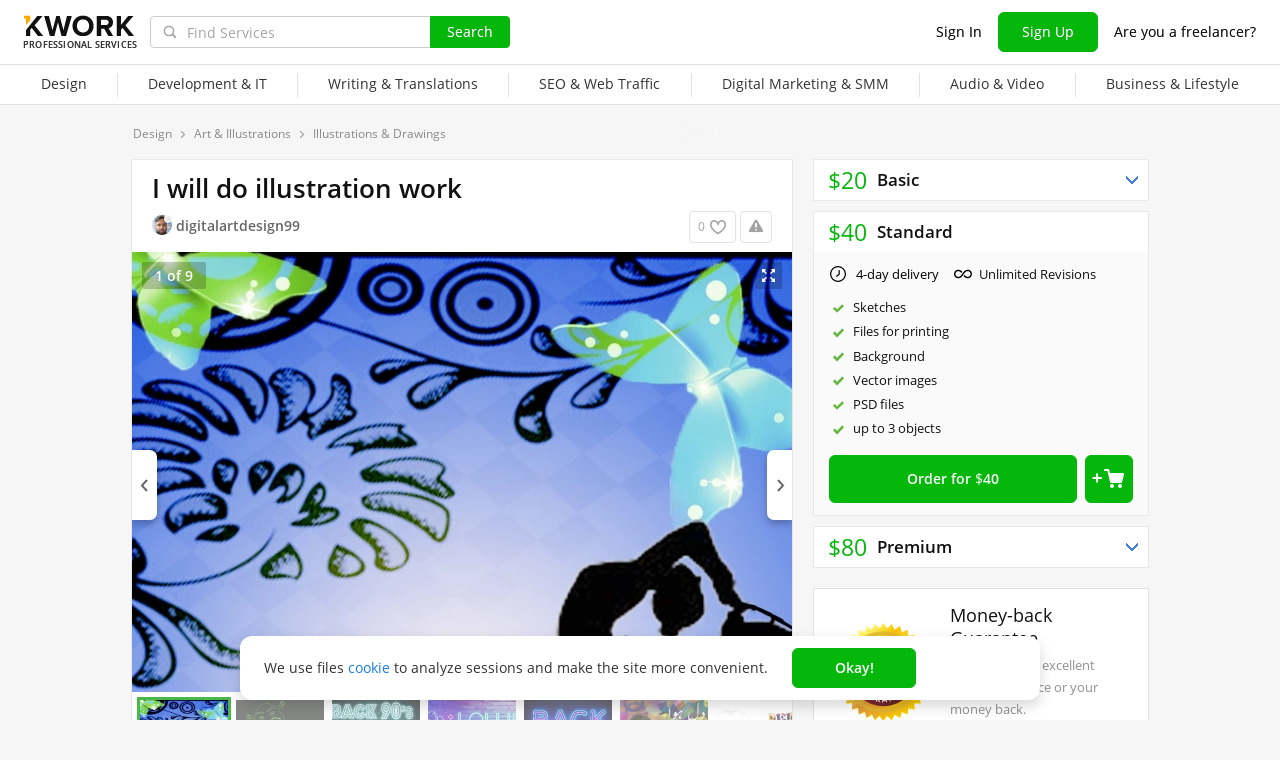

--- FILE ---
content_type: text/html; charset=UTF-8
request_url: https://kwork.com/illustrations/27441513/i-will-do-illustration-work
body_size: 20325
content:
	<!DOCTYPE html>
<html lang="en" ><head><link rel="stylesheet" href="https://cdn.kwork.com/css/dist/fonts_c04a7a1370c33a99.css?ver=26_cors" type="text/css" media="screen"><link rel="preconnect" href="https://cdn.kwork.com"><meta name="format-detection" content="telephone=no"><meta http-equiv="Content-Type" content="text/html; charset=utf-8"><meta property="og:url" content="https://kwork.com/illustrations/27441513/i-will-do-illustration-work"/><meta property="og:title" content="I will do illustration work  for $20, freelancer Muhammad Arslan (digitalartdesign99) – Kwork"/><meta property="og:description" content="Hi, I will make you an amazing vector portrait based on your photo. It makes the perfect gift, it looks absolutely great as cover art and its awesome for your social media accounts! You will get a 3000 px high-resolution picture in PNG and PDF format. If you need a different size, please tell me..."/><meta property="og:type" content="website"/><meta property="og:image" content="https://cdn.kwork.com/pics/t3/65/27441513-647e0d0189f61.jpg"/><meta property="og:image:width" content="650"/><meta property="og:image:height" content="430"/><meta property="og:image" content="https://cdn.kwork.com/files/portfolio/t3/14/3e0f43cdac9ca7434238b305e70e8a746294e7a1-1685982526.jpg"/><meta property="og:image:width" content="650"/><meta property="og:image:height" content="430"/><meta property="og:image" content="https://cdn.kwork.com/files/portfolio/t3/93/175f2d5d6a7df748e3aa3093fee0e3d81b5a3daf-1685982286.jpg"/><meta property="og:image:width" content="650"/><meta property="og:image:height" content="430"/><meta property="og:image" content="https://cdn.kwork.com/files/portfolio/t3/60/dc34fc59ed690b546b1ed3d807e017e051dd2c43-1685982478.jpg"/><meta property="og:image:width" content="650"/><meta property="og:image:height" content="430"/><meta property="og:image" content="https://cdn.kwork.com/files/portfolio/t3/97/60961f77ad3c3f363428249eebaf876b6dacce04-1685982474.jpg"/><meta property="og:image:width" content="650"/><meta property="og:image:height" content="430"/><meta property="og:image" content="https://cdn.kwork.com/files/portfolio/t3/56/8199e869b99c4115c7d3f79f98c2880058e618ca-1685982210.jpg"/><meta property="og:image:width" content="650"/><meta property="og:image:height" content="430"/><meta property="og:image" content="https://cdn.kwork.com/files/portfolio/t3/97/1e7ca82c3b9eab2f196378c61425af66bcd23ac8-1685982494.jpg"/><meta property="og:image:width" content="650"/><meta property="og:image:height" content="430"/><meta property="og:image" content="https://cdn.kwork.com/files/portfolio/t3/84/88ceae943bdec285ebbf65077922f907f3890085-1685982171.jpg"/><meta property="og:image:width" content="650"/><meta property="og:image:height" content="430"/><title>I will do illustration work  for $20, freelancer Muhammad Arslan (digitalartdesign99) – Kwork</title><meta name="description" content="Hi, I will make you an amazing vector portrait based on your photo. It makes the perfect gift, it looks absolutely great as cover art and its awesome for your social media accounts! You will get a 3000 px high-resolution picture in PNG and PDF format. If you need a..."><meta name="viewport" id="viewport" content="width=1024"/><link rel="canonical" href="https://kwork.com/illustrations/27441513/i-will-do-illustration-work" /><link rel="stylesheet" href="https://cdn.kwork.com/css/variables.css?ver=265bee7a7d7df3bc99_cors" type="text/css" media="screen"><link rel="stylesheet" href="https://cdn.kwork.com/css/dist/layout-market_4c9704c0c0d59b84.css?ver=26_cors" type="text/css" media="screen"><link rel="stylesheet" href="https://cdn.kwork.com/css/dist/fox-styles_0f188eef7a914706.css?ver=26_cors" type="text/css" media="screen"><link rel="stylesheet" href="https://cdn.kwork.com/css/font-awesome.min.css?ver=2636082410df2ef7f8_cors" type="text/css" media="screen"><link rel="stylesheet" href="https://cdn.kwork.com/css/chosen.css?ver=2617f867eb29575e27_cors" type="text/css" media="screen"><link rel="stylesheet" href="https://cdn.kwork.com/css/slick-theme.css?ver=266bc2feef9a7ba058_cors" type="text/css" media="screen"><link rel="stylesheet" href="https://cdn.kwork.com/css/slick.css?ver=26bcf014b03bcaade1_cors" type="text/css" media="screen"><link rel="stylesheet" href="https://cdn.kwork.com/css/dist/user_7733552d98d63de8.css?ver=26_cors" type="text/css" media="screen"><link rel="stylesheet" href="https://cdn.kwork.com/css/dist/icon_514ba03c2c78a10c.css?ver=26_cors" type="text/css" media="screen"><link rel="stylesheet" href="https://cdn.kwork.com/css/dist/kwork-set-icon_9f8cd5ea3c83f4ff.css?ver=26_cors" type="text/css" media="screen"><link rel="stylesheet" href="https://cdn.kwork.com/css/components/tooltipster.bundle.min.css?ver=26b15ef24270546e5f_cors" type="text/css" media="screen"><link rel="stylesheet" href="https://cdn.kwork.com/css/components/tooltipster.themes.css?ver=2649bd328189e64af9_cors" type="text/css" media="screen"><link rel="stylesheet" href="https://cdn.kwork.com/css/dist/general-search_89dcf421859b19c3.css?ver=26_cors" type="text/css" media="screen">
<link rel="stylesheet" href="https://cdn.kwork.com/css/dist/header_d3b9e53dd67ec593.css?ver=26_cors" type="text/css" media="screen"><script></script><link class="js-theme-favicon" rel="icon" type="image/png" href="https://cdn.kwork.com/images/favicons/favicon-32x32.png"><link class="js-theme-favicon" rel="shortcut icon" type="image/png" href="https://cdn.kwork.com/images/favicons/favicon-32x32.png"><link class="js-theme-favicon" rel="apple-touch-icon" sizes="57x57" href="https://cdn.kwork.com/images/favicons/apple-touch-icon.png"><link class="js-theme-favicon" rel="apple-touch-icon-precomposed" href="https://cdn.kwork.com/images/favicons/apple-touch-icon-precomposed.png"><link class="js-theme-favicon" rel="icon" type="image/png" sizes="32x32" href="https://cdn.kwork.com/images/favicons/favicon-32x32.png"><link class="js-theme-favicon" rel="icon" type="image/png" sizes="192x192" href="https://cdn.kwork.com/images/favicons/android-chrome-192x192.png"><link class="js-theme-favicon" rel="icon" type="image/png" sizes="16x16" href="https://cdn.kwork.com/images/favicons/favicon-16x16.png"><link class="js-theme-favicon" rel="manifest" href="https://cdn.kwork.com/images/favicons/site.webmanifest?ver=2"><meta name="msapplication-TileColor" content="#ffffff"><meta class="js-theme-favicon" name="msapplication-TileImage" content="https://cdn.kwork.com/images/favicons/mstile-144x144.png"><meta name="theme-color" content="#ffffff"><meta class="js-theme-favicon" name="msapplication-config" content="https://cdn.kwork.com/images/favicons/browserconfig.xml?ver=2">
<meta http-equiv="X-UA-Compatible" content="IE=edge" />
	<script>
		window.config={};
		window.recaptcha_pubkey="6LdX9CATAAAAAARb0rBU8FXXdUBajy3IlVjZ2qHS";
		window.recaptcha3_pubkey="6LdVbfkeAAAAADatB9mNwtlIVhmqr3PudICC-rWP";
		window.isReloading=false;
		window.darkHeader=null;
		window.isNeedCookieAccept=false;
	</script>



	<script>window.config.cdn={"baseUrl":"https://cdn.kwork.com","adminUrl":"https://cache.kwork.com/administrator","imageUrl":"https://cdn.kwork.com/images","coverUrl":"https://cdn.kwork.com/files/cover","catCoverUrl":"https://cdn.kwork.com/files/category","portfolioUrl":"https://cdn.kwork.com/files/portfolio","avatarUrl":"https://cdn.kwork.com/files/avatar"};</script>

	<script>
	window.config.users={"profilePicUrl":"https://cdn.kwork.com/files/avatar"};
	</script>

	<script>window.config.files={"maxCount":10,"maxSizeReal":104857600,"minSizeReal":30720,"portfolioMaxSizeReal":10485760,"portfolioVideoMaxSizeReal":52428800,"maxSize":100,"minSize":30,"portfolioMaxSize":10,"portfolioVideoMaxSize":50};</script>

	<script>window.config.track={"fileMaxCount":25,"type":{"from_dialog":43,"text":24,"text_first":25,"cron_inprogress_cancel":9,"worker_inwork":33,"worker_portfolio":40,"payer_increase_work_hours":79,"admin_arbitrage_types":[2,1,39,3,59,60,61,66]}};</script>

<script>window.config.kwork={"isFocusGroupMember":false};</script>

<script>window.config.remove_option={"isFocusGroupMember":false};</script>

<script>window.config.tester={"isFocusGroup":false};</script>

	<script>
	window.config.counters={"metrika_id":"32983614","yandex_client_id_cookie_name":"yandex_client_id","google_client_id_cookie_name":"google_client_id"};
</script>

<script>window.config.catalog={"isFocusGroupMember":false};</script>
<script>window.ORIGIN_URL="https://kwork.com";window.KWORK_BASE_URL="https://kwork.com";window.CANONICAL_ORIGIN_URL="https://kwork.com/illustrations/27441513/i-will-do-illustration-work";window.CANONICAL_BASE_URL="https://kwork.com/illustrations/27441513/i-will-do-illustration-work";window.IS_MIRROR=false;window.PULL_MODULE_ENABLE=false;window.MESSAGE_SOUND_ENABLE=null;window.billSettings={"schema":"WorkBayNoNds","steps":[{"from":0,"percent":12},{"from":100000,"percent":7}],"minAmount":10000,"ndsPercent":0,"isBillDisabled":false};window.showBillSchemeChangeHint=false;window.APP_CONFIG_MODE="stage";window.IS_MOBILE=false;window.IS_MOBILE_APP=false;window.lang="en";window.langDefault="ru";window.translations={};window.isDefaultLang=false;window.MAX_PRICE_ACTOR=null;window.CURRENT_APP_NAME="Kwork";window.CURRENT_APP_ID=1;window.IS_MARKET_APP=true;window.IS_MARKET_APP_RU=false;window.IS_EXCHANGE_APP=false;window.serverTime=1768942699;window.marketAppName="Kwork";window.exchangeAppName="TopFreelancer";window.enterpriseAppName="Noname";window.SUPPORT_DIALOG_URL="https://kwork.com/inbox/support";window.transportType="call";window.selectedCountry=null;window.supportPhones=null;window.supportEmail="support@kwork.com";window.sellerLevelSettings={"1":{"review_good_count":5,"earned":200,"order_done_3_month_percent":90,"verified":0,"label":"Rising Talent","labelShort":"Rising Talent"},"2":{"review_good_count":25,"earned":1000,"order_done_3_month_percent":90,"verified":0,"label":"Top Rated","labelShort":"Top Rated"},"3":{"review_good_count":100,"earned":4000,"order_done_3_month_percent":93,"verified":1,"label":"Top Rated Plus","labelShort":"Top Rated Plus"}};window.isTestAfterLoad=false;window.base_url="https://kwork.com";window.isWebpAccepted=true;window.blackFridayDiscountPercent=50;window.isBlackFridayPayer=false;window.isRegistrationAllowed=true;window.csrftoken=null;window.isRuAdminLogin=null;window.isAdmin=false;window.actorType=null;window.actorRole=null;window.isFocusGroup30025=true;window.actorPhoneVerified=null;window.isEmailVerified=false;window.isVoiceFocusGroup=false;window.isVoiceSellerTester=false;window.userCheckProfile=null;window.isPageProfile=false;window.isPageLand=false;window.isPageKwork=true;window.isPageIndex=false;window.isPageTrack=false;window.isChat=false;window.isPageManageOrders=false;window.isPageManageKworks=false;window.isPageOrders=false;window.isPageBalance=false;window.isPageProjectView=false;window.isPageViewedKworks=false;window.isPageBookmarks=false;window.isPageHidden=false;window.metricPageName="view";window.pageName="view";window.isPayer=null;window.browser=null;window.refillCommissionData=null;window.dayPoll=null;window.defferJqueryPages=false;window.defferVuePages=true;window.chunkCdnUrl="https://cdn.kwork.com/";window.i18n="en";window.minVideoResolution={"horizontal":{"width":660,"height":165},"vertical":{"width":132,"height":440}};window.USER_ID = "";window.actor_lang="en";window.totalFunds=null;window.stateData={"onlyDesktopVersion":false,"isActiveAnniversaryDesign":false,"showAnniversaryContestLink":false,"isNeedShowCookieBanner":true,"isMainPageUnauthorizedUser":false,"privacyDocumentUrl":"/privacy","hideSocialAuthButtons":false,"isContest2025Active":false,"isContest2025BannerHidden":false,"isContest2025LotteryExpired":true,"isLotteryActive":false,"basketEnable":true,"cartItems":[],"kwork":{"activeStatus":1,"blockType":"","bookmarkCount":0,"category":"145","categoryTitle":"Art & Illustrations","categoryUrl":"categories/illustrations","avgWorkTime":"0","coverBase64":null,"gdesc_source":"&lt;p&gt;Hi, I will make you an amazing vector portrait based on your photo. It makes the perfect gift, it looks absolutely great as cover art and it&#039;s awesome for your social media accounts!&lt;/p&gt;&lt;p&gt;You will get a 3000 px high-resolution picture in PNG and PDF format. If you need a different size, please tell me in a message!&lt;/p&gt;&lt;p&gt;If you have any questions, please inbox me.&lt;/p&gt;&lt;p&gt;&lt;/p&gt;&lt;p&gt;If you are searching for an awesome, viral and eye-catching, typography t-shirt, hoodie, or tank top design for your apparel/clothing store. You came to the right place. I have extensive expertise with both adobe Photoshop and adobe illustrator&lt;/p&gt;","gdesc":"<p>Hi, I will make you an amazing vector portrait based on your photo. It makes the perfect gift, it looks absolutely great as cover art and it's awesome for your social media accounts!</p><p>You will get a 3000 px high-resolution picture in PNG and PDF format. If you need a different size, please tell me in a message!</p><p>If you have any questions, please inbox me.</p><p></p><p>If you are searching for an awesome, viral and eye-catching, typography t-shirt, hoodie, or tank top design for your apparel/clothing store. You came to the right place. I have extensive expertise with both adobe Photoshop and adobe illustrator</p>","ginst":"<p><strong><em>If you want to make a portrait</em></strong> </p><p>Send me your photo and I will make it into vector art (Not blurry and cropped). You can also tell me about your idea.</p><p><strong><em>If you want to design a T Shirt</em></strong></p><p></p><p>What will be the 'text or slogan' that you want to incorporate in the design?</p><p>What is required on the T-shirt?</p><p>Do you have ideas about the visual style you want?</p><p>Who is the T-shirt for? and colors</p>","gtitle":"I will do illustration work ","days":"2","gwork":"","hasOffer":null,"id":27441513,"isResizing":"0","queueCount":"0","isBookmark":false,"isEnSmm":false,"isHidden":false,"isKworkCategoryLinksIdEn":false,"isKworkCategoryLinksIdRu":false,"isNeedModerate":true,"isPackage":true,"isTopBadge":false,"isUserBlocked":false,"lang":"en","name":"Art & Illustrations","packages":{"standard":{"id":4877655,"type":"standard","desc":"Low Value Package","price":20,"price_ctp":4,"duration":2,"minDuration":2,"items":{"category":{"149":{"id":"24656862","kwork_package_id":"4877655","value":"1","type":"label","pi_id":"149","name":"Sketches","name_1":"Sketch","name_2":"Sketch","name_5":"Sketch","can_lower":"0","hint":"Seller will provide preliminary sketches and mock-ups","worker_hint":"Seller will provide preliminary sketches and mock-ups","package_type":"standard","sort":null,"required":"0","order_index":"2","highlighted":null},"150":{"id":"24656865","kwork_package_id":"4877655","value":"1","type":"label","pi_id":"150","name":"Files for printing","name_1":"For printing","name_2":"For printing","name_5":"For printing","can_lower":"0","hint":"Seller will provide high-resolution files fit for printing","worker_hint":"Seller will provide high-resolution files fit for printing","package_type":"standard","sort":null,"required":"0","order_index":"3","highlighted":null},"156":{"id":"24656868","kwork_package_id":"4877655","value":"1","type":"label","pi_id":"156","name":"Vector images","name_1":"Vector source","name_2":"Vector source","name_5":"Vector source","can_lower":"0","hint":"Seller will provide vector images","worker_hint":"Seller will provide vector images","package_type":"standard","sort":null,"required":"0","order_index":"8","highlighted":null},"568":{"id":"24656871","kwork_package_id":"4877655","value":"3","type":"int","pi_id":"568","name":"Number of objects","name_1":"1 object","name_2":"up to [VALUE] objects","name_5":"up to [VALUE] objects","can_lower":"1","hint":"Maximum number of objects / frames / different types of images","worker_hint":"Maximum number of objects / frames / different types of images","package_type":"standard","sort":null,"required":"1","order_index":"1","highlighted":null}}},"minVolume":1,"minVolumePrice":20,"packageName":"Basic","blackFridayPrice":10,"kworkMinVolumePrice":10,"maxKworkCountForVolume":250,"getPluralizedNameMinVolume":null,"getPluralizedNameTen":null},"medium":{"id":4877766,"type":"medium","desc":"Medium Value Package","price":40,"price_ctp":8,"duration":4,"minDuration":4,"items":{"category":{"149":{"id":"24656874","kwork_package_id":"4877766","value":"1","type":"label","pi_id":"149","name":"Sketches","name_1":"Sketch","name_2":"Sketch","name_5":"Sketch","can_lower":"0","hint":"Seller will provide preliminary sketches and mock-ups","worker_hint":"Seller will provide preliminary sketches and mock-ups","package_type":"medium","sort":null,"required":"0","order_index":"2","highlighted":null},"150":{"id":"24656877","kwork_package_id":"4877766","value":"1","type":"label","pi_id":"150","name":"Files for printing","name_1":"For printing","name_2":"For printing","name_5":"For printing","can_lower":"0","hint":"Seller will provide high-resolution files fit for printing","worker_hint":"Seller will provide high-resolution files fit for printing","package_type":"medium","sort":null,"required":"0","order_index":"3","highlighted":null},"152":{"id":"24656880","kwork_package_id":"4877766","value":"1","type":"label","pi_id":"152","name":"Background","name_1":"Surroundings drawing","name_2":"Surroundings drawing","name_5":"Surroundings drawing","can_lower":"0","hint":"Seller will draw backgrounds and surroundings","worker_hint":"Seller will draw backgrounds and surroundings","package_type":"medium","sort":null,"required":"0","order_index":"4","highlighted":null},"156":{"id":"24656883","kwork_package_id":"4877766","value":"1","type":"label","pi_id":"156","name":"Vector images","name_1":"Vector source","name_2":"Vector source","name_5":"Vector source","can_lower":"0","hint":"Seller will provide vector images","worker_hint":"Seller will provide vector images","package_type":"medium","sort":null,"required":"0","order_index":"8","highlighted":null},"157":{"id":"24656886","kwork_package_id":"4877766","value":"1","type":"label","pi_id":"157","name":"PSD files","name_1":"psd source","name_2":"psd source","name_5":"psd source","can_lower":"0","hint":"Seller will provide original PSD (Photoshop) files","worker_hint":"Seller will provide original PSD (Photoshop) files","package_type":"medium","sort":null,"required":"0","order_index":"9","highlighted":null},"568":{"id":"24656889","kwork_package_id":"4877766","value":"3","type":"int","pi_id":"568","name":"Number of objects","name_1":"1 object","name_2":"up to [VALUE] objects","name_5":"up to [VALUE] objects","can_lower":"1","hint":"Maximum number of objects / frames / different types of images","worker_hint":"Maximum number of objects / frames / different types of images","package_type":"medium","sort":null,"required":"1","order_index":"1","highlighted":null}}},"minVolume":1,"minVolumePrice":40,"opened":true,"packageName":"Standard","blackFridayPrice":20,"kworkMinVolumePrice":20,"maxKworkCountForVolume":125,"getPluralizedNameMinVolume":null,"getPluralizedNameTen":null},"premium":{"id":4877769,"type":"premium","desc":"Royal Value Package","price":80,"price_ctp":16,"duration":7,"minDuration":7,"items":{"category":{"149":{"id":"24656892","kwork_package_id":"4877769","value":"1","type":"label","pi_id":"149","name":"Sketches","name_1":"Sketch","name_2":"Sketch","name_5":"Sketch","can_lower":"0","hint":"Seller will provide preliminary sketches and mock-ups","worker_hint":"Seller will provide preliminary sketches and mock-ups","package_type":"premium","sort":null,"required":"0","order_index":"2","highlighted":null},"150":{"id":"24656895","kwork_package_id":"4877769","value":"1","type":"label","pi_id":"150","name":"Files for printing","name_1":"For printing","name_2":"For printing","name_5":"For printing","can_lower":"0","hint":"Seller will provide high-resolution files fit for printing","worker_hint":"Seller will provide high-resolution files fit for printing","package_type":"premium","sort":null,"required":"0","order_index":"3","highlighted":null},"152":{"id":"24656898","kwork_package_id":"4877769","value":"1","type":"label","pi_id":"152","name":"Background","name_1":"Surroundings drawing","name_2":"Surroundings drawing","name_5":"Surroundings drawing","can_lower":"0","hint":"Seller will draw backgrounds and surroundings","worker_hint":"Seller will draw backgrounds and surroundings","package_type":"premium","sort":null,"required":"0","order_index":"4","highlighted":null},"153":{"id":"24656901","kwork_package_id":"4877769","value":"1","type":"label","pi_id":"153","name":"Full body","name_1":"Full length character","name_2":"Full length character","name_5":"Full length character","can_lower":"0","hint":"Seller will provide a full-body drawing","worker_hint":"Seller will provide a full-body drawing","package_type":"premium","sort":null,"required":"0","order_index":"5","highlighted":null},"154":{"id":"24656904","kwork_package_id":"4877769","value":"1","type":"label","pi_id":"154","name":"Detailed drawing","name_1":"Detailed drawing","name_2":"Detailed drawing","name_5":"Detailed drawing","can_lower":"0","hint":"Seller will provide a detailed drawing","worker_hint":"Seller will provide a detailed drawing","package_type":"premium","sort":null,"required":"0","order_index":"6","highlighted":null},"156":{"id":"24656907","kwork_package_id":"4877769","value":"1","type":"label","pi_id":"156","name":"Vector images","name_1":"Vector source","name_2":"Vector source","name_5":"Vector source","can_lower":"0","hint":"Seller will provide vector images","worker_hint":"Seller will provide vector images","package_type":"premium","sort":null,"required":"0","order_index":"8","highlighted":null},"157":{"id":"24656910","kwork_package_id":"4877769","value":"1","type":"label","pi_id":"157","name":"PSD files","name_1":"psd source","name_2":"psd source","name_5":"psd source","can_lower":"0","hint":"Seller will provide original PSD (Photoshop) files","worker_hint":"Seller will provide original PSD (Photoshop) files","package_type":"premium","sort":null,"required":"0","order_index":"9","highlighted":null},"568":{"id":"24656913","kwork_package_id":"4877769","value":"4","type":"int","pi_id":"568","name":"Number of objects","name_1":"1 object","name_2":"up to [VALUE] objects","name_5":"up to [VALUE] objects","can_lower":"1","hint":"Maximum number of objects / frames / different types of images","worker_hint":"Maximum number of objects / frames / different types of images","package_type":"premium","sort":null,"required":"1","order_index":"1","highlighted":null}}},"minVolume":1,"minVolumePrice":80,"packageName":"Premium","blackFridayPrice":40,"kworkMinVolumePrice":40,"maxKworkCountForVolume":62,"getPluralizedNameMinVolume":null,"getPluralizedNameTen":null}},"photo_crop":"{\"x\":0,\"y\":0,\"w\":1,\"h\":0.47192513368983957}","photoFile":"65/27441513-647e0d0189f61.jpg","photo":"65/27441513-647e0d0189f61.webp","price":20,"displayedPrice":20,"displayedDiscountPrice":null,"minVolumePrice":20,"priceBlackFriday":10,"commonRejectReason":null,"rejectFieldsString":null,"seo":"illustrations","uniquePackageItemIds":[{"id":149,"hint":"Seller will provide preliminary sketches and mock-ups","name":"Sketches","packageItemType":"category","packages":{"standard":{"id":"24656862","kwork_package_id":"4877655","value":"1","type":"label","pi_id":"149","name":"Sketches","name_1":"Sketch","name_2":"Sketch","name_5":"Sketch","can_lower":"0","hint":"Seller will provide preliminary sketches and mock-ups","worker_hint":"Seller will provide preliminary sketches and mock-ups","package_type":"standard","sort":null,"required":"0","order_index":"2","highlighted":null},"medium":{"id":"24656874","kwork_package_id":"4877766","value":"1","type":"label","pi_id":"149","name":"Sketches","name_1":"Sketch","name_2":"Sketch","name_5":"Sketch","can_lower":"0","hint":"Seller will provide preliminary sketches and mock-ups","worker_hint":"Seller will provide preliminary sketches and mock-ups","package_type":"medium","sort":null,"required":"0","order_index":"2","highlighted":null},"premium":{"id":"24656892","kwork_package_id":"4877769","value":"1","type":"label","pi_id":"149","name":"Sketches","name_1":"Sketch","name_2":"Sketch","name_5":"Sketch","can_lower":"0","hint":"Seller will provide preliminary sketches and mock-ups","worker_hint":"Seller will provide preliminary sketches and mock-ups","package_type":"premium","sort":null,"required":"0","order_index":"2","highlighted":null}}},{"id":150,"hint":"Seller will provide high-resolution files fit for printing","name":"Files for printing","packageItemType":"category","packages":{"standard":{"id":"24656865","kwork_package_id":"4877655","value":"1","type":"label","pi_id":"150","name":"Files for printing","name_1":"For printing","name_2":"For printing","name_5":"For printing","can_lower":"0","hint":"Seller will provide high-resolution files fit for printing","worker_hint":"Seller will provide high-resolution files fit for printing","package_type":"standard","sort":null,"required":"0","order_index":"3","highlighted":null},"medium":{"id":"24656877","kwork_package_id":"4877766","value":"1","type":"label","pi_id":"150","name":"Files for printing","name_1":"For printing","name_2":"For printing","name_5":"For printing","can_lower":"0","hint":"Seller will provide high-resolution files fit for printing","worker_hint":"Seller will provide high-resolution files fit for printing","package_type":"medium","sort":null,"required":"0","order_index":"3","highlighted":null},"premium":{"id":"24656895","kwork_package_id":"4877769","value":"1","type":"label","pi_id":"150","name":"Files for printing","name_1":"For printing","name_2":"For printing","name_5":"For printing","can_lower":"0","hint":"Seller will provide high-resolution files fit for printing","worker_hint":"Seller will provide high-resolution files fit for printing","package_type":"premium","sort":null,"required":"0","order_index":"3","highlighted":null}}},{"id":152,"hint":"Seller will draw backgrounds and surroundings","name":"Background","packageItemType":"category","packages":{"standard":{"type":"label","highlighted":null},"medium":{"id":"24656880","kwork_package_id":"4877766","value":"1","type":"label","pi_id":"152","name":"Background","name_1":"Surroundings drawing","name_2":"Surroundings drawing","name_5":"Surroundings drawing","can_lower":"0","hint":"Seller will draw backgrounds and surroundings","worker_hint":"Seller will draw backgrounds and surroundings","package_type":"medium","sort":null,"required":"0","order_index":"4","highlighted":null},"premium":{"id":"24656898","kwork_package_id":"4877769","value":"1","type":"label","pi_id":"152","name":"Background","name_1":"Surroundings drawing","name_2":"Surroundings drawing","name_5":"Surroundings drawing","can_lower":"0","hint":"Seller will draw backgrounds and surroundings","worker_hint":"Seller will draw backgrounds and surroundings","package_type":"premium","sort":null,"required":"0","order_index":"4","highlighted":null}}},{"id":153,"hint":"Seller will provide a full-body drawing","name":"Full body","packageItemType":"category","packages":{"standard":{"type":"label","highlighted":null},"medium":{"type":"label","highlighted":null},"premium":{"id":"24656901","kwork_package_id":"4877769","value":"1","type":"label","pi_id":"153","name":"Full body","name_1":"Full length character","name_2":"Full length character","name_5":"Full length character","can_lower":"0","hint":"Seller will provide a full-body drawing","worker_hint":"Seller will provide a full-body drawing","package_type":"premium","sort":null,"required":"0","order_index":"5","highlighted":null}}},{"id":154,"hint":"Seller will provide a detailed drawing","name":"Detailed drawing","packageItemType":"category","packages":{"standard":{"type":"label","highlighted":null},"medium":{"type":"label","highlighted":null},"premium":{"id":"24656904","kwork_package_id":"4877769","value":"1","type":"label","pi_id":"154","name":"Detailed drawing","name_1":"Detailed drawing","name_2":"Detailed drawing","name_5":"Detailed drawing","can_lower":"0","hint":"Seller will provide a detailed drawing","worker_hint":"Seller will provide a detailed drawing","package_type":"premium","sort":null,"required":"0","order_index":"6","highlighted":null}}},{"id":156,"hint":"Seller will provide vector images","name":"Vector images","packageItemType":"category","packages":{"standard":{"id":"24656868","kwork_package_id":"4877655","value":"1","type":"label","pi_id":"156","name":"Vector images","name_1":"Vector source","name_2":"Vector source","name_5":"Vector source","can_lower":"0","hint":"Seller will provide vector images","worker_hint":"Seller will provide vector images","package_type":"standard","sort":null,"required":"0","order_index":"8","highlighted":null},"medium":{"id":"24656883","kwork_package_id":"4877766","value":"1","type":"label","pi_id":"156","name":"Vector images","name_1":"Vector source","name_2":"Vector source","name_5":"Vector source","can_lower":"0","hint":"Seller will provide vector images","worker_hint":"Seller will provide vector images","package_type":"medium","sort":null,"required":"0","order_index":"8","highlighted":null},"premium":{"id":"24656907","kwork_package_id":"4877769","value":"1","type":"label","pi_id":"156","name":"Vector images","name_1":"Vector source","name_2":"Vector source","name_5":"Vector source","can_lower":"0","hint":"Seller will provide vector images","worker_hint":"Seller will provide vector images","package_type":"premium","sort":null,"required":"0","order_index":"8","highlighted":null}}},{"id":157,"hint":"Seller will provide original PSD (Photoshop) files","name":"PSD files","packageItemType":"category","packages":{"standard":{"type":"label","highlighted":null},"medium":{"id":"24656886","kwork_package_id":"4877766","value":"1","type":"label","pi_id":"157","name":"PSD files","name_1":"psd source","name_2":"psd source","name_5":"psd source","can_lower":"0","hint":"Seller will provide original PSD (Photoshop) files","worker_hint":"Seller will provide original PSD (Photoshop) files","package_type":"medium","sort":null,"required":"0","order_index":"9","highlighted":null},"premium":{"id":"24656910","kwork_package_id":"4877769","value":"1","type":"label","pi_id":"157","name":"PSD files","name_1":"psd source","name_2":"psd source","name_5":"psd source","can_lower":"0","hint":"Seller will provide original PSD (Photoshop) files","worker_hint":"Seller will provide original PSD (Photoshop) files","package_type":"premium","sort":null,"required":"0","order_index":"9","highlighted":null}}},{"id":568,"hint":"Maximum number of objects / frames / different types of images","name":"Number of objects","packageItemType":"category","packages":{"standard":{"id":"24656871","kwork_package_id":"4877655","value":"3","type":"int","pi_id":"568","name":"Number of objects","name_1":"1 object","name_2":"up to [VALUE] objects","name_5":"up to [VALUE] objects","can_lower":"1","hint":"Maximum number of objects / frames / different types of images","worker_hint":"Maximum number of objects / frames / different types of images","package_type":"standard","sort":null,"required":"1","order_index":"1","highlighted":null},"medium":{"id":"24656889","kwork_package_id":"4877766","value":"3","type":"int","pi_id":"568","name":"Number of objects","name_1":"1 object","name_2":"up to [VALUE] objects","name_5":"up to [VALUE] objects","can_lower":"1","hint":"Maximum number of objects / frames / different types of images","worker_hint":"Maximum number of objects / frames / different types of images","package_type":"medium","sort":null,"required":"1","order_index":"1","highlighted":null},"premium":{"id":"24656913","kwork_package_id":"4877769","value":"4","type":"int","pi_id":"568","name":"Number of objects","name_1":"1 object","name_2":"up to [VALUE] objects","name_5":"up to [VALUE] objects","can_lower":"1","hint":"Maximum number of objects / frames / different types of images","worker_hint":"Maximum number of objects / frames / different types of images","package_type":"premium","sort":null,"required":"1","order_index":"1","highlighted":null}}}],"url":"/illustrations/27441513/i-will-do-illustration-work","userId":15287798,"username":"digitalartdesign99","volume_type_id":null,"volume":"0"},"isComplainAviable":true,"categoryUrlAudit":"https://kwork.com/categories/audit","complainLinkId":null,"kworkFaq":[],"complainLinkOffer":null,"patchWork":null,"userKworksCount":1,"existOrderedLinksSites":null,"orderedLinksSites":null,"linksSites":[],"linksSitesCount":0,"isKworkLinksSites":0,"maxShow":300,"attribute":{"isLinks":false,"isSites":false,"isDomains":false},"editBlocked":false,"translateLangsKwork":[],"patchInstruction":null,"patchInstructionFiles":null,"instructionFiles":[{"FID":204303674,"USERID":"15287798","type_entity":51,"entity_id":"27441513","fname":"dil howa boo kata.jpg","s":"ac/9f/02/451631c835","size":3326932,"time":"1685981448","lang":"en","status":"active","storage":"s3","miniature_status":"created","miniature_creating_attempts":"1","permanent":"0","mime_type_id":"5","sort_index":"0","url":"https://kwork.com/files/uploaded/ac/9f/02/451631c835/dil%20howa%20boo%20kata.jpg","file_image_representation":null},{"FID":204303723,"USERID":"15287798","type_entity":51,"entity_id":"27441513","fname":"background.jpg","s":"89/ed/c6/417e3cd5b6","size":54372,"time":"1685981455","lang":"en","status":"active","storage":"s3","miniature_status":"created","miniature_creating_attempts":"1","permanent":"0","mime_type_id":"5","sort_index":"0","url":"https://kwork.com/files/uploaded/89/ed/c6/417e3cd5b6/background.jpg","file_image_representation":null},{"FID":204303781,"USERID":"15287798","type_entity":51,"entity_id":"27441513","fname":"new shirt desig.jpg","s":"f2/eb/cb/9ee296c421","size":64996,"time":"1685981471","lang":"en","status":"active","storage":"s3","miniature_status":"created","miniature_creating_attempts":"1","permanent":"0","mime_type_id":"5","sort_index":"0","url":"https://kwork.com/files/uploaded/f2/eb/cb/9ee296c421/new%20shirt%20desig.jpg","file_image_representation":null},{"FID":204303801,"USERID":"15287798","type_entity":51,"entity_id":"27441513","fname":"art work.jpg","s":"8c/d7/0b/940e4f9804","size":940717,"time":"1685981487","lang":"en","status":"active","storage":"s3","miniature_status":"created","miniature_creating_attempts":"1","permanent":"0","mime_type_id":"5","sort_index":"0","url":"https://kwork.com/files/uploaded/8c/d7/0b/940e4f9804/art%20work.jpg","file_image_representation":null}],"isDefaultDurationAttr":false,"extras":[],"isCanModer":false,"isShowAllData":false,"isPostModeration":false,"categoryPatch":null,"isSubscriptionType":false,"imgAltTitle":"I will do illustration work ","patchPackage":null,"patchPhoto":null,"demoReportUrl":false,"patchDesc":null,"patchDescFiles":null,"catHasTranslationLanguages":null,"allowDescriptionFiles":false,"descriptionFiles":[],"isExtentionTimeEvent":false,"isRegistrationAllowed":true,"isSuspendedNotice":false,"isAdmin":false,"isKworkUser":false,"isReviewAnswerDisallowed":true,"isKworksDisabledForIncativity":false,"isCantOrder":false,"isStoppedKwork":false,"isModer":false,"isPostModerKwork":false,"isKworkRejectedWithSpamReason":false,"parentCat":{"id":132,"name":"Design","alias":"design"},"patchData":null,"patchTitle":null,"classifications":[{"lang":"en","title":"Type of Service","title_search":"","h1":"","hint_payer":"","hint_worker":"","hint_volume":"","note_worker":"","category_id":145,"visible":1,"visible_for_test_group":[],"is_classification":true,"required":true,"allow_multiple":false,"multiple_max_count":0,"allow_custom":false,"portfolio":true,"parent_portfolio":true,"is_custom":false,"custom_max_count":0,"demo_file_upload":false,"custom_moderation_status":"new","order_index":1,"is_free_price":false,"unembedded":false,"percent_usage":100,"portfolio_type":"default","orders_inprogress_limit":null,"orders_inprogress_pause_off":null,"depth":0,"force_display_in_kwork":0,"is_custom_extra_denied":false,"is_subscribe_price":false,"is_kwork_links_sites":0,"ui_type":0,"add_text":null,"meta_title":"Фриланс: Заказать  от 500 руб.","meta_description":"Лучшие предложения от фрилансеров на Kwork: фриланс: Заказать  от 500 руб.. Регистрируйся прямо сейчас!","is_hidden":false,"imageTypes":[],"tag":null,"max_photo_count":0,"id":2347,"parent_id":null,"volume_type_id":0,"base_volume":0,"min_volume":0,"max_volume":0,"min_volume_type_id":0,"max_volume_type_id":0,"custom_descendant_count":0,"kworks_count":0,"alias":"type","duplicated_attribute_id":null,"is_duplicated_children_only":false,"langs":[],"twin_id":816,"is_smm_hide":false,"children":[{"lang":"en","title":"Illustrations & Drawings","title_search":"","h1":"Illustrations & Drawings","hint_payer":"","hint_worker":"","hint_volume":"","note_worker":"","category_id":145,"visible":1,"visible_for_test_group":[],"is_classification":false,"required":false,"allow_multiple":false,"multiple_max_count":0,"allow_custom":false,"portfolio":false,"parent_portfolio":true,"is_custom":false,"custom_max_count":0,"demo_file_upload":false,"custom_moderation_status":"new","order_index":1,"is_free_price":false,"unembedded":false,"percent_usage":62.76,"portfolio_type":"default","orders_inprogress_limit":null,"orders_inprogress_pause_off":null,"depth":1,"force_display_in_kwork":0,"is_custom_extra_denied":false,"is_subscribe_price":false,"is_kwork_links_sites":0,"ui_type":0,"add_text":null,"meta_title":"Illustrations & Drawings starting at $10 | Kwork Freelance Marketplace","meta_description":"The best offers from freelancers on Kwork: order Illustrations & Drawings starting at $10. Register to order now!","is_hidden":false,"imageTypes":[],"tag":null,"max_photo_count":0,"id":2348,"parent_id":2347,"volume_type_id":0,"base_volume":0,"min_volume":0,"max_volume":0,"min_volume_type_id":0,"max_volume_type_id":0,"custom_descendant_count":0,"kworks_count":3089,"alias":"illustrations-figures","duplicated_attribute_id":null,"is_duplicated_children_only":false,"langs":[],"twin_id":819,"is_smm_hide":false,"children":[]}]},{"lang":"en","title":"Type","title_search":"","h1":"","hint_payer":"","hint_worker":"","hint_volume":"","note_worker":"","category_id":145,"visible":1,"visible_for_test_group":[],"is_classification":true,"required":true,"allow_multiple":false,"multiple_max_count":0,"allow_custom":false,"portfolio":false,"parent_portfolio":true,"is_custom":false,"custom_max_count":0,"demo_file_upload":false,"custom_moderation_status":"new","order_index":1,"is_free_price":false,"unembedded":false,"percent_usage":100,"portfolio_type":"default","orders_inprogress_limit":null,"orders_inprogress_pause_off":null,"depth":2,"force_display_in_kwork":0,"is_custom_extra_denied":false,"is_subscribe_price":false,"is_kwork_links_sites":0,"ui_type":0,"add_text":null,"meta_title":"Фриланс: Заказать  от 500 руб.","meta_description":"На Kwork Вы можете заказать art & Illustrations - Illustrations & Figures у лучших исполнителей! Все услуги от 500 руб. Более 200 000 фрилансеров.","is_hidden":false,"imageTypes":[],"tag":null,"max_photo_count":0,"id":665334,"parent_id":2348,"volume_type_id":0,"base_volume":0,"min_volume":0,"max_volume":0,"min_volume_type_id":0,"max_volume_type_id":0,"custom_descendant_count":0,"kworks_count":0,"alias":"illustrations-figures-kind","duplicated_attribute_id":null,"is_duplicated_children_only":false,"langs":[],"twin_id":206335,"is_smm_hide":false,"children":[{"lang":"en","title":"Paintings & Illustrations","title_search":"","h1":"Paintings & Illustrations","hint_payer":"","hint_worker":"","hint_volume":"","note_worker":"","category_id":145,"visible":1,"visible_for_test_group":[],"is_classification":false,"required":false,"allow_multiple":false,"multiple_max_count":0,"allow_custom":false,"portfolio":false,"parent_portfolio":true,"is_custom":false,"custom_max_count":0,"demo_file_upload":false,"custom_moderation_status":"new","order_index":4,"is_free_price":false,"unembedded":false,"percent_usage":53.89,"portfolio_type":"default","orders_inprogress_limit":0,"orders_inprogress_pause_off":0,"depth":3,"force_display_in_kwork":0,"is_custom_extra_denied":false,"is_subscribe_price":false,"is_kwork_links_sites":0,"ui_type":0,"add_text":null,"meta_title":"Drawing Paintings & Illustrations starting at $10 | Kwork Freelance Marketplace","meta_description":"Get Paintings & Illustrations Drawn by experts on Kwork! Services start at $10. Register to order now!","is_hidden":false,"imageTypes":[],"tag":null,"max_photo_count":0,"id":665340,"parent_id":665334,"volume_type_id":0,"base_volume":0,"min_volume":0,"max_volume":0,"min_volume_type_id":0,"max_volume_type_id":0,"custom_descendant_count":0,"kworks_count":1664,"alias":"illustrations-figures-paintings-illustrations","duplicated_attribute_id":null,"is_duplicated_children_only":false,"langs":[],"twin_id":207911,"is_smm_hide":false,"children":[]}]}],"hasDefaultDurationAttr":false,"isModeratedKwork":false,"firstPicture":{"sources":[{"media":"(max-width: 414px)","srcset":"https://cdn.kwork.com/pics/t5/65/27441513-647e0d0189f61.webp 1x, https://cdn.kwork.com/pics/t5_r/65/27441513-647e0d0189f61.webp 2x"},{"media":"(min-width: 414px)","srcset":"https://cdn.kwork.com/pics/t3/65/27441513-647e0d0189f61.webp 1x, https://cdn.kwork.com/pics/t3_r/65/27441513-647e0d0189f61.webp 2x"}],"src":"https://cdn.kwork.com/pics/t3/65/27441513-647e0d0189f61.webp","mobileSrc":"https://cdn.kwork.com/pics/t5/65/27441513-647e0d0189f61.webp","blank":"https://cdn.kwork.com/images/empty.png","alt":""},"portfolioList":[],"kworkPortfolio":[{"id":9992342,"user_id":"15287798","kwork_id":"27441513","order_id":null,"title":"Sample #9","category_id":null,"cover":"36/cover-9992342-1685982502.jpg","status":"active","photo":"","video":"","date_create":"2023-06-05 19:27:41","description":"","position":"4","views":"0","views_dirty":"0","cover_crop":"{\"x\":0,\"y\":0.00199074214578,\"w\":1,\"h\":0.4713036868111}","cover_type":"image","cover_width":1400,"cover_height":1980,"comments_count":"0","is_resizing":"0","card_show":"1","cover_image_id":"15615129","pined_at":null,"duplicate_from":null,"display_priority":"4","has_t3_r":true,"has_t0_r":true,"is_fallback_sorting":false,"comment":null,"time_added":null,"RID":null,"USERID":null,"time_left":"82960238","username":"","profilepicture":"","items":[{"id":15615129,"portfolio_id":"9992342","path":"14/3e0f43cdac9ca7434238b305e70e8a746294e7a1-1685982526.jpg","position":0,"is_order":true,"has_original":"1","has_original_source":false,"created_at":"2023-06-05 19:27:35","updated_at":"2023-06-05 19:29:20","width":"2480","height":"3508","has_retina_original":"1","is_resizing":"0","thumbs_crop":"{\"x\":0,\"y\":0.0019907421457815776,\"w\":1,\"h\":0.4713036868110984}","pdf_file_id":null,"stored_in":"s3","has_t3_r":true,"catalog_url":"https://cdn.kwork.com/files/portfolio","max_size_url":"https://cdn.kwork.com/files/portfolio/t0/14/3e0f43cdac9ca7434238b305e70e8a746294e7a1-1685982526.webp","imageUrl":"https://cdn.kwork.com/files/portfolio/t6/14/3e0f43cdac9ca7434238b305e70e8a746294e7a1-1685982526.webp","retinaImageUrl":"https://cdn.kwork.com/files/portfolio/t6/14/3e0f43cdac9ca7434238b305e70e8a746294e7a1-1685982526.webp 2x","picture":{"sources":[{"media":"(max-width: 660px)","srcset":"https://cdn.kwork.com/files/portfolio/t5/14/3e0f43cdac9ca7434238b305e70e8a746294e7a1-1685982526.webp 1x, https://cdn.kwork.com/files/portfolio/t5_r/14/3e0f43cdac9ca7434238b305e70e8a746294e7a1-1685982526.webp 2x"},{"media":"(min-width: 660px)","srcset":"https://cdn.kwork.com/files/portfolio/t3/14/3e0f43cdac9ca7434238b305e70e8a746294e7a1-1685982526.webp 1x, https://cdn.kwork.com/files/portfolio/t3_r/14/3e0f43cdac9ca7434238b305e70e8a746294e7a1-1685982526.webp 2x"}],"src":"https://cdn.kwork.com/files/portfolio/t3/14/3e0f43cdac9ca7434238b305e70e8a746294e7a1-1685982526.webp","blank":"https://cdn.kwork.com/images/empty.png","alt":"I will do illustration work  1 - kwork.com"},"portfolio_type":"photo"}]},{"id":9992317,"user_id":"15287798","kwork_id":"27441513","order_id":null,"title":"Sample #8","category_id":null,"cover":"85/cover-9992317-1685982260.jpg","status":"active","photo":"","video":"","date_create":"2023-06-05 19:24:20","description":"","position":"3","views":"0","views_dirty":"0","cover_crop":"{\"x\":0,\"y\":0.010603588907014747,\"w\":1,\"h\":0.9787928221859706}","cover_type":"image","cover_width":900,"cover_height":613,"comments_count":"0","is_resizing":"0","card_show":"1","cover_image_id":"15615082","pined_at":null,"duplicate_from":null,"display_priority":"3","has_t3_r":false,"has_t0_r":false,"is_fallback_sorting":false,"comment":null,"time_added":null,"RID":null,"USERID":null,"time_left":"82960439","username":"","profilepicture":"","items":[{"id":15615082,"portfolio_id":"9992317","path":"93/175f2d5d6a7df748e3aa3093fee0e3d81b5a3daf-1685982286.jpg","position":0,"is_order":true,"has_original":"1","has_original_source":false,"created_at":"2023-06-05 19:24:17","updated_at":"2023-06-05 19:25:10","width":"900","height":"613","has_retina_original":"0","is_resizing":"0","thumbs_crop":"{\"x\":0,\"y\":0.010603588907014747,\"w\":1,\"h\":0.9787928221859706}","pdf_file_id":null,"stored_in":"s3","has_t3_r":false,"catalog_url":"https://cdn.kwork.com/files/portfolio","max_size_url":"https://cdn.kwork.com/files/portfolio/t0/93/175f2d5d6a7df748e3aa3093fee0e3d81b5a3daf-1685982286.webp","imageUrl":"https://cdn.kwork.com/files/portfolio/t6/93/175f2d5d6a7df748e3aa3093fee0e3d81b5a3daf-1685982286.webp","retinaImageUrl":"https://cdn.kwork.com/files/portfolio/t6/93/175f2d5d6a7df748e3aa3093fee0e3d81b5a3daf-1685982286.webp 2x","picture":{"sources":[{"media":"(max-width: 660px)","srcset":"https://cdn.kwork.com/files/portfolio/t5/93/175f2d5d6a7df748e3aa3093fee0e3d81b5a3daf-1685982286.webp 1x, https://cdn.kwork.com/files/portfolio/t5_r/93/175f2d5d6a7df748e3aa3093fee0e3d81b5a3daf-1685982286.webp 2x"},{"media":"(min-width: 660px)","srcset":"https://cdn.kwork.com/files/portfolio/t3/93/175f2d5d6a7df748e3aa3093fee0e3d81b5a3daf-1685982286.webp"}],"src":"https://cdn.kwork.com/files/portfolio/t3/93/175f2d5d6a7df748e3aa3093fee0e3d81b5a3daf-1685982286.webp","blank":"https://cdn.kwork.com/images/empty.png","alt":"I will do illustration work  2 - kwork.com"},"portfolio_type":"photo"}]},{"id":9992313,"user_id":"15287798","kwork_id":"27441513","order_id":null,"title":"Sample #7","category_id":null,"cover":"90/cover-9992313-1685982240.jpg","status":"active","photo":"","video":"","date_create":"2023-06-05 19:24:00","description":"","position":"2","views":"0","views_dirty":"0","cover_crop":"{\"x\":0,\"y\":0.02849462365591,\"w\":1,\"h\":0.94301075268817}","cover_type":"image","cover_width":1400,"cover_height":990,"comments_count":"0","is_resizing":"0","card_show":"1","cover_image_id":"15615080","pined_at":null,"duplicate_from":null,"display_priority":"2","has_t3_r":true,"has_t0_r":true,"is_fallback_sorting":false,"comment":null,"time_added":null,"RID":null,"USERID":null,"time_left":"82960459","username":"","profilepicture":"","items":[{"id":15615080,"portfolio_id":"9992313","path":"60/dc34fc59ed690b546b1ed3d807e017e051dd2c43-1685982478.jpg","position":0,"is_order":true,"has_original":"1","has_original_source":false,"created_at":"2023-06-05 19:23:54","updated_at":"2023-06-05 19:32:35","width":"3508","height":"2480","has_retina_original":"1","is_resizing":"0","thumbs_crop":"{\"x\":0,\"y\":0.02849462365591,\"w\":1,\"h\":0.94301075268817}","pdf_file_id":null,"stored_in":"s3","has_t3_r":true,"catalog_url":"https://cdn.kwork.com/files/portfolio","max_size_url":"https://cdn.kwork.com/files/portfolio/t0/60/dc34fc59ed690b546b1ed3d807e017e051dd2c43-1685982478.webp","imageUrl":"https://cdn.kwork.com/files/portfolio/t6/60/dc34fc59ed690b546b1ed3d807e017e051dd2c43-1685982478.webp","retinaImageUrl":"https://cdn.kwork.com/files/portfolio/t6/60/dc34fc59ed690b546b1ed3d807e017e051dd2c43-1685982478.webp 2x","picture":{"sources":[{"media":"(max-width: 660px)","srcset":"https://cdn.kwork.com/files/portfolio/t5/60/dc34fc59ed690b546b1ed3d807e017e051dd2c43-1685982478.webp 1x, https://cdn.kwork.com/files/portfolio/t5_r/60/dc34fc59ed690b546b1ed3d807e017e051dd2c43-1685982478.webp 2x"},{"media":"(min-width: 660px)","srcset":"https://cdn.kwork.com/files/portfolio/t3/60/dc34fc59ed690b546b1ed3d807e017e051dd2c43-1685982478.webp 1x, https://cdn.kwork.com/files/portfolio/t3_r/60/dc34fc59ed690b546b1ed3d807e017e051dd2c43-1685982478.webp 2x"}],"src":"https://cdn.kwork.com/files/portfolio/t3/60/dc34fc59ed690b546b1ed3d807e017e051dd2c43-1685982478.webp","blank":"https://cdn.kwork.com/images/empty.png","alt":"I will do illustration work  3 - kwork.com"},"portfolio_type":"photo"}]},{"id":9992309,"user_id":"15287798","kwork_id":"27441513","order_id":null,"title":"Sample #5","category_id":null,"cover":"06/cover-9992309-1685982200.jpg","status":"active","photo":"","video":"","date_create":"2023-06-05 19:23:20","description":"","position":"1","views":"0","views_dirty":"0","cover_crop":"{\"x\":0,\"y\":0.02849462365591,\"w\":1,\"h\":0.94301075268817}","cover_type":"image","cover_width":1400,"cover_height":990,"comments_count":"0","is_resizing":"0","card_show":"1","cover_image_id":"15615068","pined_at":null,"duplicate_from":null,"display_priority":"1","has_t3_r":true,"has_t0_r":true,"is_fallback_sorting":false,"comment":null,"time_added":null,"RID":null,"USERID":null,"time_left":"82960499","username":"","profilepicture":"","items":[{"id":15615068,"portfolio_id":"9992309","path":"97/60961f77ad3c3f363428249eebaf876b6dacce04-1685982474.jpg","position":0,"is_order":true,"has_original":"1","has_original_source":false,"created_at":"2023-06-05 19:23:09","updated_at":"2023-06-05 19:36:22","width":"3508","height":"2480","has_retina_original":"1","is_resizing":"0","thumbs_crop":"{\"x\":0,\"y\":0.02849462365591,\"w\":1,\"h\":0.94301075268817}","pdf_file_id":null,"stored_in":"s3","has_t3_r":true,"catalog_url":"https://cdn.kwork.com/files/portfolio","max_size_url":"https://cdn.kwork.com/files/portfolio/t0/97/60961f77ad3c3f363428249eebaf876b6dacce04-1685982474.webp","imageUrl":"https://cdn.kwork.com/files/portfolio/t6/97/60961f77ad3c3f363428249eebaf876b6dacce04-1685982474.webp","retinaImageUrl":"https://cdn.kwork.com/files/portfolio/t6/97/60961f77ad3c3f363428249eebaf876b6dacce04-1685982474.webp 2x","picture":{"sources":[{"media":"(max-width: 660px)","srcset":"https://cdn.kwork.com/files/portfolio/t5/97/60961f77ad3c3f363428249eebaf876b6dacce04-1685982474.webp 1x, https://cdn.kwork.com/files/portfolio/t5_r/97/60961f77ad3c3f363428249eebaf876b6dacce04-1685982474.webp 2x"},{"media":"(min-width: 660px)","srcset":"https://cdn.kwork.com/files/portfolio/t3/97/60961f77ad3c3f363428249eebaf876b6dacce04-1685982474.webp 1x, https://cdn.kwork.com/files/portfolio/t3_r/97/60961f77ad3c3f363428249eebaf876b6dacce04-1685982474.webp 2x"}],"src":"https://cdn.kwork.com/files/portfolio/t3/97/60961f77ad3c3f363428249eebaf876b6dacce04-1685982474.webp","blank":"https://cdn.kwork.com/images/empty.png","alt":"I will do illustration work  4 - kwork.com"},"portfolio_type":"photo"},{"id":15615073,"portfolio_id":"9992309","path":"56/8199e869b99c4115c7d3f79f98c2880058e618ca-1685982210.jpg","position":1,"is_order":true,"has_original":"1","has_original_source":false,"created_at":"2023-06-05 19:23:16","updated_at":"2023-06-05 19:24:08","width":"3508","height":"2480","has_retina_original":"1","is_resizing":"0","thumbs_crop":null,"pdf_file_id":null,"stored_in":"s3","has_t3_r":true,"catalog_url":"https://cdn.kwork.com/files/portfolio","max_size_url":"https://cdn.kwork.com/files/portfolio/t0/56/8199e869b99c4115c7d3f79f98c2880058e618ca-1685982210.webp","imageUrl":"https://cdn.kwork.com/files/portfolio/t6/56/8199e869b99c4115c7d3f79f98c2880058e618ca-1685982210.webp","retinaImageUrl":"https://cdn.kwork.com/files/portfolio/t6/56/8199e869b99c4115c7d3f79f98c2880058e618ca-1685982210.webp 2x","picture":{"sources":[{"media":"(max-width: 660px)","srcset":"https://cdn.kwork.com/files/portfolio/t5/56/8199e869b99c4115c7d3f79f98c2880058e618ca-1685982210.webp 1x, https://cdn.kwork.com/files/portfolio/t5_r/56/8199e869b99c4115c7d3f79f98c2880058e618ca-1685982210.webp 2x"},{"media":"(min-width: 660px)","srcset":"https://cdn.kwork.com/files/portfolio/t3/56/8199e869b99c4115c7d3f79f98c2880058e618ca-1685982210.webp 1x, https://cdn.kwork.com/files/portfolio/t3_r/56/8199e869b99c4115c7d3f79f98c2880058e618ca-1685982210.webp 2x"}],"src":"https://cdn.kwork.com/files/portfolio/t3/56/8199e869b99c4115c7d3f79f98c2880058e618ca-1685982210.webp","blank":"https://cdn.kwork.com/images/empty.png","alt":"I will do illustration work  4 - kwork.com"},"portfolio_type":"photo"}]},{"id":9992299,"user_id":"15287798","kwork_id":"27441513","order_id":null,"title":"Sample #4","category_id":null,"cover":"19/cover-9992299-1685982161.jpg","status":"active","photo":"","video":"","date_create":"2023-06-05 19:22:41","description":"","position":"0","views":"0","views_dirty":"0","cover_crop":"{\"x\":0.03024733606542,\"y\":0.0286012922843,\"w\":0.93950532786917,\"h\":0.88576319489908}","cover_type":"image","cover_width":1400,"cover_height":990,"comments_count":"0","is_resizing":"0","card_show":"1","cover_image_id":"15615056","pined_at":null,"duplicate_from":null,"display_priority":"0","has_t3_r":true,"has_t0_r":true,"is_fallback_sorting":false,"comment":null,"time_added":null,"RID":null,"USERID":null,"time_left":"82960538","username":"","profilepicture":"","items":[{"id":15615056,"portfolio_id":"9992299","path":"97/1e7ca82c3b9eab2f196378c61425af66bcd23ac8-1685982494.jpg","position":0,"is_order":true,"has_original":"1","has_original_source":false,"created_at":"2023-06-05 19:22:22","updated_at":"2023-06-05 19:37:06","width":"4961","height":"3508","has_retina_original":"1","is_resizing":"0","thumbs_crop":"{\"x\":0.03024733606542,\"y\":0.0286012922843,\"w\":0.93950532786917,\"h\":0.88576319489908}","pdf_file_id":null,"stored_in":"s3","has_t3_r":true,"catalog_url":"https://cdn.kwork.com/files/portfolio","max_size_url":"https://cdn.kwork.com/files/portfolio/t0/97/1e7ca82c3b9eab2f196378c61425af66bcd23ac8-1685982494.webp","imageUrl":"https://cdn.kwork.com/files/portfolio/t6/97/1e7ca82c3b9eab2f196378c61425af66bcd23ac8-1685982494.webp","retinaImageUrl":"https://cdn.kwork.com/files/portfolio/t6/97/1e7ca82c3b9eab2f196378c61425af66bcd23ac8-1685982494.webp 2x","picture":{"sources":[{"media":"(max-width: 660px)","srcset":"https://cdn.kwork.com/files/portfolio/t5/97/1e7ca82c3b9eab2f196378c61425af66bcd23ac8-1685982494.webp 1x, https://cdn.kwork.com/files/portfolio/t5_r/97/1e7ca82c3b9eab2f196378c61425af66bcd23ac8-1685982494.webp 2x"},{"media":"(min-width: 660px)","srcset":"https://cdn.kwork.com/files/portfolio/t3/97/1e7ca82c3b9eab2f196378c61425af66bcd23ac8-1685982494.webp 1x, https://cdn.kwork.com/files/portfolio/t3_r/97/1e7ca82c3b9eab2f196378c61425af66bcd23ac8-1685982494.webp 2x"}],"src":"https://cdn.kwork.com/files/portfolio/t3/97/1e7ca82c3b9eab2f196378c61425af66bcd23ac8-1685982494.webp","blank":"https://cdn.kwork.com/images/empty.png","alt":"I will do illustration work  5 - kwork.com"},"portfolio_type":"photo"},{"id":15615057,"portfolio_id":"9992299","path":"84/88ceae943bdec285ebbf65077922f907f3890085-1685982171.jpg","position":1,"is_order":true,"has_original":"1","has_original_source":false,"created_at":"2023-06-05 19:22:28","updated_at":"2025-10-14 06:35:40","width":"1748","height":"2480","has_retina_original":"0","is_resizing":"0","thumbs_crop":null,"pdf_file_id":null,"stored_in":"s3","has_t3_r":true,"catalog_url":"https://cdn.kwork.com/files/portfolio","max_size_url":"https://cdn.kwork.com/files/portfolio/t0/84/88ceae943bdec285ebbf65077922f907f3890085-1685982171.webp","imageUrl":"https://cdn.kwork.com/files/portfolio/t6/84/88ceae943bdec285ebbf65077922f907f3890085-1685982171.webp","retinaImageUrl":"https://cdn.kwork.com/files/portfolio/t6/84/88ceae943bdec285ebbf65077922f907f3890085-1685982171.webp 2x","picture":{"sources":[{"media":"(max-width: 660px)","srcset":"https://cdn.kwork.com/files/portfolio/t5/84/88ceae943bdec285ebbf65077922f907f3890085-1685982171.webp 1x, https://cdn.kwork.com/files/portfolio/t5_r/84/88ceae943bdec285ebbf65077922f907f3890085-1685982171.webp 2x"},{"media":"(min-width: 660px)","srcset":"https://cdn.kwork.com/files/portfolio/t3/84/88ceae943bdec285ebbf65077922f907f3890085-1685982171.webp 1x, https://cdn.kwork.com/files/portfolio/t3_r/84/88ceae943bdec285ebbf65077922f907f3890085-1685982171.webp 2x"}],"src":"https://cdn.kwork.com/files/portfolio/t3/84/88ceae943bdec285ebbf65077922f907f3890085-1685982171.webp","blank":"https://cdn.kwork.com/images/empty.png","alt":"I will do illustration work  5 - kwork.com"},"portfolio_type":"photo"}]}],"actorTimezone":"UTC+00:00","additionalVolumeTypes":{},"additionalVolumeTypes2":null,"hasMorePortfolio":false,"volumeInSelectedType":null,"baseVolume":null,"baseVolumePrice":null,"isSubscribeVolumePrice":null,"pluralizedNameAccusative":null,"pluralizedNameAccusativeTen":null,"requiredVolumeTypeId":null,"volumeType":{},"enableVolumeTypesForBuyers":"1","volumeTypes":{},"getPluralizedNameGenetive":"","isShowPortfolio":true,"totalPortfoliosElementsCount":7,"isBlackFriday":false,"isKworkNeedUpdate":false,"isKworkNeedUpdateTranslates":false,"isShowActivationNotice":false,"isKworkInCart":false,"isLastModerationInfo":false,"isLastModerationInfoRejected":false,"lastModerationInfoDate":null,"lastModerationReasons":null,"kworkReminders":null,"isCanRemoderation":false,"isNotCanOrder":false,"isNotCanView":false,"moderationLoop":[],"kworkLinks":[{"url":"https://kwork.com/land/flat-illustration","title":"Graphics"},{"url":"https://kwork.com/land/2d-character","title":"Character Art"},{"url":"https://kwork.com/land/cartoon-image-drawing","title":"Cartoon Image Drawing"},{"url":"https://kwork.com/land/cartoon-portrait-drawing","title":"Cartoon Drawings"}],"canonicalUrl":"https://kwork.com/illustrations/27441513/i-will-do-illustration-work","mirrorUrl":"https://topkwork.com/illustrations/27441513/i-will-do-illustration-work","mtitle":"I will do illustration work  for $20, freelancer Muhammad Arslan (digitalartdesign99) – Kwork","isEditBlocked":false,"isAllowToUser":false,"editKworkUrl":"https://kwork.com/edit?id=27441513","isAllowToChooseQuantity":true,"minKworkCount":1,"maxKworkCount":10,"maxExtrasCount":10,"editBtnHref":"https://kwork.com/edit?id=27441513","isBlackFridayActive":false,"actorIsNotBlocked":true,"actorIsVirtual":false,"isBasketEnable":true,"purl":"https://cdn.kwork.com/pics","minKworkDays":2,"isFlexibleVolume":false,"packageItems":{"standard":{"normal":[{"type":"label","name":"Sketches","value":"1","canLower":"0","packageItemType":"category","plural":null},{"type":"label","name":"Files for printing","value":"1","canLower":"0","packageItemType":"category","plural":null},{"type":"label","name":"Vector images","value":"1","canLower":"0","packageItemType":"category","plural":null},{"type":"int","name":"Number of objects","value":"3","canLower":"1","packageItemType":"category","plural":["1 object","up to [VALUE] objects","up to [VALUE] objects"]}]},"medium":{"normal":[{"type":"label","name":"Sketches","value":"1","canLower":"0","packageItemType":"category","plural":null},{"type":"label","name":"Files for printing","value":"1","canLower":"0","packageItemType":"category","plural":null},{"type":"label","name":"Background","value":"1","canLower":"0","packageItemType":"category","plural":null},{"type":"label","name":"Vector images","value":"1","canLower":"0","packageItemType":"category","plural":null},{"type":"label","name":"PSD files","value":"1","canLower":"0","packageItemType":"category","plural":null},{"type":"int","name":"Number of objects","value":"3","canLower":"1","packageItemType":"category","plural":["1 object","up to [VALUE] objects","up to [VALUE] objects"]}]},"premium":{"normal":[{"type":"label","name":"Sketches","value":"1","canLower":"0","packageItemType":"category","plural":null},{"type":"label","name":"Files for printing","value":"1","canLower":"0","packageItemType":"category","plural":null},{"type":"label","name":"Background","value":"1","canLower":"0","packageItemType":"category","plural":null},{"type":"label","name":"Full body","value":"1","canLower":"0","packageItemType":"category","plural":null},{"type":"label","name":"Detailed drawing","value":"1","canLower":"0","packageItemType":"category","plural":null},{"type":"label","name":"Vector images","value":"1","canLower":"0","packageItemType":"category","plural":null},{"type":"label","name":"PSD files","value":"1","canLower":"0","packageItemType":"category","plural":null},{"type":"int","name":"Number of objects","value":"4","canLower":"1","packageItemType":"category","plural":["1 object","up to [VALUE] objects","up to [VALUE] objects"]}]}},"extrasData":[],"kworkAuthor":{"id":15287798,"url":"https://kwork.com/user/digitalartdesign99","username":"digitalartdesign99","profilePicture":"53/15287798-1.jpg","profilePictureSrcSet":"https://cdn.kwork.com/files/avatar/medium/53/15287798-1.jpg 1x, https://cdn.kwork.com/files/avatar/medium_r/53/15287798-1.jpg 2x","fullName":"Muhammad Arslan","sellerLevelLabel":"","isOnline":false,"orderDoneCount":0,"rating":0,"convertedUserRating":"0.0","ratingCount":0,"reviewCount":{"total":0,"good":0,"bad":0},"queueCount":0,"signupTime":1685970413,"locationName":"United Arab Emirates","payByBill":false},"isVolumeFlex":false,"isSpam":false,"isSpamPreModerate":false,"is25310":true,"pageName":"view","isNeedYescrowDigitalSign":false,"isFocusGroupVueKwork":false,"isFocusGroupVueKwork2":false,"showInboxAllowModal":false,"isShowNoCashlessNotification":false,"isSendConversationRequest":false,"canSendConversationRequest":false,"isConversationRequestMobileTipClosed":false,"showPersonalDataParsingWarning":false,"isRedesignLite":false,"designVersion":"legacy","appTitle":"Kwork","isAppIos":true,"isNeedShowMobileBanner":false,"technicalWorksText":"Dear users, kwork.com will be under regular technical maintenance soon in less than one hour. We apologize for any inconvenience.","mobileAppReviews":null,"isInBuildCriticalStylesMode":false,"onlineUserCount":329,"liveDate":1402,"liveDateTimeLeft":"23 m","telegramAttrRelativeUrl":"","isBestKwork":false,"isKworkCom":true,"isPaperjettechCom":false,"isSuperkwork":false,"isTopKworkCom":false,"headerMenu":[{"id":1078,"url":"https://kwork.com/categories/design","name":"Design","columns":[{"isFirstGroup":true,"items":[{"name":"Design","isFire":false,"isTagNew":false,"isTagBeta":false,"children":[[{"name":"Logo Design","url":"https://kwork.com/categories/logo","isFire":false,"isTagNew":false,"isTagBeta":false},{"name":"Brand Identity","url":"https://kwork.com/categories/corporate-identity","isFire":false,"isTagNew":false,"isTagBeta":false},{"name":"Business Cards","url":"https://kwork.com/categories/business-cards","isFire":false,"isTagNew":false,"isTagBeta":false},{"name":"Infographics","url":"https://kwork.com/categories/infographics","isFire":false,"isTagNew":false,"isTagBeta":false},{"name":"Presentations","url":"https://kwork.com/categories/presentations","isFire":false,"isTagNew":false,"isTagBeta":false},{"name":"Art &amp; Illustrations","url":"https://kwork.com/categories/illustrations","isFire":false,"isTagNew":false,"isTagBeta":false},{"name":"Print Design","url":"https://kwork.com/categories/graphic-design","isFire":false,"isTagNew":false,"isTagBeta":false},{"name":"Pre-Made Templates &amp; Pictures","url":"https://kwork.com/categories/photo","isFire":false,"isTagNew":false,"isTagBeta":false},{"name":"Web &amp; Mobile Design","url":"https://kwork.com/categories/web-design","isFire":false,"isTagNew":false,"isTagBeta":false}],[{"name":"Web Banners &amp; Icons","url":"https://kwork.com/categories/banner-icon","isFire":false,"isTagNew":false,"isTagBeta":false},{"name":"Online Marketplaces &amp; Social Media","url":"https://kwork.com/categories/smm-design","isFire":false,"isTagNew":false,"isTagBeta":false},{"name":"Vector Tracing","url":"https://kwork.com/categories/vector-tracing","isFire":false,"isTagNew":false,"isTagBeta":false},{"name":"Photo Processing &amp; Editing","url":"https://kwork.com/categories/photomontage","isFire":false,"isTagNew":false,"isTagBeta":false},{"name":"3D Graphics","url":"https://kwork.com/categories/animation-3d","isFire":false,"isTagNew":false,"isTagBeta":false},{"name":"Interior &amp; Exterior","url":"https://kwork.com/categories/interior-design","isFire":false,"isTagNew":false,"isTagBeta":false},{"name":"Industrial &amp; Product Design","url":"https://kwork.com/categories/packaging","isFire":false,"isTagNew":false,"isTagBeta":false},{"name":"Outdoor Advertising","url":"https://kwork.com/categories/outdoor-advertising","isFire":false,"isTagNew":false,"isTagBeta":false},{"name":"NFT Art","url":"https://kwork.com/categories/nftart","isFire":false,"isTagNew":false,"isTagBeta":false}]]}]}]},{"id":1135,"url":"https://kwork.com/categories/programming","name":"Development &amp; IT","columns":[{"isFirstGroup":true,"items":[{"name":"Development &amp; IT","isFire":false,"isTagNew":false,"isTagBeta":false,"children":[[{"name":"HTML Services","url":"https://kwork.com/categories/html-services","isFire":false,"isTagNew":false,"isTagBeta":false},{"name":"Website Revision &amp; Maintenance","url":"https://kwork.com/categories/website-revision","isFire":false,"isTagNew":false,"isTagBeta":false},{"name":"Website Development","url":"https://kwork.com/categories/web-development","isFire":false,"isTagNew":false,"isTagBeta":false},{"name":"Scripts &amp; Parsers","url":"https://kwork.com/categories/scripting","isFire":false,"isTagNew":false,"isTagBeta":false},{"name":"Usability &amp; QA","url":"https://kwork.com/categories/testing","isFire":false,"isTagNew":false,"isTagBeta":false},{"name":"Mobile Apps","url":"https://kwork.com/categories/mobile-apps","isFire":false,"isTagNew":false,"isTagBeta":false}],[{"name":"Desktop Programming","url":"https://kwork.com/categories/software","isFire":false,"isTagNew":false,"isTagBeta":false},{"name":"Digital Games","url":"https://kwork.com/categories/games","isFire":false,"isTagNew":false,"isTagBeta":false},{"name":"System Administration","url":"https://kwork.com/categories/server-administration","isFire":false,"isTagNew":false,"isTagBeta":false},{"name":"Chatbots","url":"https://kwork.com/categories/chatbots","isFire":false,"isTagNew":false,"isTagBeta":false},{"name":"Domains &amp; Hosting","url":"https://kwork.com/categories/domain-hosting","isFire":false,"isTagNew":false,"isTagBeta":false},{"name":"IT Support","url":"https://kwork.com/categories/it-support","isFire":false,"isTagNew":false,"isTagBeta":false}]]}]}]},{"id":1177,"url":"https://kwork.com/categories/writing-translations","name":"Writing &amp; Translations","columns":[{"isFirstGroup":true,"items":[{"name":"Writing &amp; Translations","isFire":false,"isTagNew":false,"isTagBeta":false,"children":[[{"name":"Articles","url":"https://kwork.com/categories/articles","isFire":false,"isTagNew":false,"isTagBeta":false},{"name":"Business &amp; Marketing Copywriting","url":"https://kwork.com/categories/business-copywriting","isFire":false,"isTagNew":false,"isTagBeta":false},{"name":"Business Names &amp; Slogans","url":"https://kwork.com/categories/virtual-assistant/project-management-business-names-slogans","isFire":false,"isTagNew":false,"isTagBeta":false},{"name":"Website Content Posting","url":"https://kwork.com/categories/sitecontentposting","isFire":false,"isTagNew":false,"isTagBeta":false},{"name":"Creative Writing","url":"https://kwork.com/categories/poemsandstories","isFire":false,"isTagNew":false,"isTagBeta":false}],[{"name":"Scriptwriting","url":"https://kwork.com/categories/scripts","isFire":false,"isTagNew":false,"isTagBeta":false},{"name":"Proofreading &amp; Editing","url":"https://kwork.com/categories/editing-proofreading","isFire":false,"isTagNew":false,"isTagBeta":false},{"name":"Transcripts","url":"https://kwork.com/categories/typing","isFire":false,"isTagNew":false,"isTagBeta":false},{"name":"Translations","url":"https://kwork.com/categories/translations","isFire":false,"isTagNew":false,"isTagBeta":false},{"name":"Resumes &amp; Job Ads","url":"https://kwork.com/categories/lettersandvacancies","isFire":false,"isTagNew":false,"isTagBeta":false}]]}]}]},{"id":1237,"url":"https://kwork.com/categories/seo","name":"SEO &amp; Web Traffic","columns":[{"isFirstGroup":true,"items":[{"name":"SEO &amp; Web Traffic","isFire":false,"isTagNew":false,"isTagBeta":false,"children":[[{"name":"Backlinks","url":"https://kwork.com/categories/offpageseo","isFire":false,"isTagNew":false,"isTagBeta":false},{"name":"On-Page SEO","url":"https://kwork.com/categories/optimization","isFire":false,"isTagNew":false,"isTagBeta":false},{"name":"Keyword Research","url":"https://kwork.com/categories/keywords","isFire":false,"isTagNew":false,"isTagBeta":false},{"name":"SEO Audit &amp; Consulting","url":"https://kwork.com/categories/audit","isFire":false,"isTagNew":false,"isTagBeta":false}],[{"name":"Web Traffic","url":"https://kwork.com/categories/traffic","isFire":false,"isTagNew":false,"isTagBeta":false},{"name":"Statistics &amp; Analytics","url":"https://kwork.com/categories/strategyandanalytics","isFire":false,"isTagNew":false,"isTagBeta":false},{"name":"Website Promotion to Top","url":"https://kwork.com/categories/integrated-promotion","isFire":false,"isTagNew":false,"isTagBeta":false}]]}]}]},{"id":1213,"url":"https://kwork.com/categories/marketing","name":"Digital Marketing &amp; SMM","columns":[{"isFirstGroup":true,"items":[{"name":"Digital Marketing &amp; SMM","isFire":false,"isTagNew":false,"isTagBeta":false,"children":[[{"name":"Search &amp; Display Marketing","url":"https://kwork.com/categories/search-display-marketing","isFire":false,"isTagNew":false,"isTagBeta":false},{"name":"Client Databases","url":"https://kwork.com/categories/databases","isFire":false,"isTagNew":false,"isTagBeta":false}],[{"name":"Email &amp; SMS Marketing","url":"https://kwork.com/categories/email-marketing","isFire":false,"isTagNew":false,"isTagBeta":false},{"name":"Online Marketplaces &amp; Classifieds","url":"https://kwork.com/categories/listings","isFire":false,"isTagNew":false,"isTagBeta":false}]]}]}]},{"id":1297,"url":"https://kwork.com/categories/audio-video","name":"Audio &amp; Video","columns":[{"isFirstGroup":true,"items":[{"name":"Audio &amp; Video","isFire":false,"isTagNew":false,"isTagBeta":false,"children":[[{"name":"Recording &amp; Voice Over","url":"https://kwork.com/categories/audio","isFire":false,"isTagNew":false,"isTagBeta":false},{"name":"Music &amp; Songs","url":"https://kwork.com/categories/music","isFire":false,"isTagNew":false,"isTagBeta":false},{"name":"Audio Editing","url":"https://kwork.com/categories/editing-audio","isFire":false,"isTagNew":false,"isTagBeta":false},{"name":"Intros &amp; Logo Animation","url":"https://kwork.com/categories/intro","isFire":false,"isTagNew":false,"isTagBeta":false}],[{"name":"Promo Videos","url":"https://kwork.com/categories/promo-videos","isFire":false,"isTagNew":false,"isTagBeta":false},{"name":"Videos","url":"https://kwork.com/categories/animation","isFire":false,"isTagNew":false,"isTagBeta":false},{"name":"Videography &amp; Editing","url":"https://kwork.com/categories/editingpostproduction","isFire":false,"isTagNew":false,"isTagBeta":false},{"name":"Scriptwriting","url":"https://kwork.com/categories/scripts","isFire":false,"isTagNew":false,"isTagBeta":false}]]}]}]},{"id":1264,"url":"https://kwork.com/categories/business","name":"Business &amp; Lifestyle","columns":[{"isFirstGroup":true,"items":[{"name":"Business &amp; Lifestyle","isFire":false,"isTagNew":false,"isTagBeta":false,"children":[[{"name":"Virtual Assistant","url":"https://kwork.com/categories/virtual-assistant","isFire":false,"isTagNew":false,"isTagBeta":false},{"name":"Financial Consulting","url":"https://kwork.com/categories/financial-consulting","isFire":false,"isTagNew":false,"isTagBeta":false},{"name":"Legal Consulting","url":"https://kwork.com/categories/legalconsulting","isFire":false,"isTagNew":false,"isTagBeta":false}],[{"name":"Training &amp; Consulting","url":"https://kwork.com/categories/training-advise","isFire":false,"isTagNew":false,"isTagBeta":false},{"name":"Architecture &amp; Construction","url":"https://kwork.com/categories/engineering","isFire":false,"isTagNew":false,"isTagBeta":false},{"name":"Interior &amp; Exterior","url":"https://kwork.com/categories/interior-design","isFire":false,"isTagNew":false,"isTagBeta":false}]]}]}]}],"isDarkHeader":null,"isActiveNewYear":false,"isAlternateUploadMethodEnabled":true,"isFocusGroup31656":false,"isChatScroll":false,"isYandexSmartCaptcha":false,"yandexSmartCaptchaPublicKey":"ysc1_hBr12GvIX6hPj9M0DAC9TM6gquxIeMM0OB4kNlVA74e93fa3","yandexSmartCaptchaToken":"smart-token","isMobileUserAgent":false,"isTabletUserAgent":false,"fbAvailable":false,"isVatrateIpTester":false,"isVueLegacyMobile":false,"isVueLegacyNotify":false,"isVueLegacyOrdersCount":false,"isYoomoneyPayoutChange":false};window.firebaseConfig={"apiKey":"AIzaSyAOSk0ByjYMFPzOrkc6oesYCwdnbGkdGhM","authDomain":"kwork-9d1d0.firebaseapp.com","projectId":"kwork-9d1d0","storageBucket":"kwork-9d1d0.firebasestorage.app","messagingSenderId":"803758567419","appId":"1:803758567419:web:922b140c0170995c79e55e","measurementId":"G-6JN5R974DY"};window.firebaseVapidKey="BCALWGCgfmLPt_mZYRAlOdkBSjuXRDtAXJUTVf8DDsMvpcmsbgJgNuGrWagezM40gAJ6gzjpn-k_6K8DAJA0GcM";</script><script src="https://cdn.kwork.com/js/dist/frontend-errors_1d942a42fe56a4d0.js?ver=26_cors" type="text/javascript" crossorigin="anonymous"></script><script src="https://cdn.kwork.com/js/dist/deffer-scripts_c08a32aeb1485f06.js?ver=26_cors" type="text/javascript" crossorigin="anonymous"></script><script src="https://cdn.kwork.com/js/locales/en_US/dynamic-scripts-list.js?ver=26ada5210190e4d38d_cors" type="text/javascript" crossorigin="anonymous"></script><script src="https://cdn.kwork.com/js/lodash.js?ver=263a666cfc99edad74_cors" type="text/javascript" crossorigin="anonymous"></script><script>window.defferScripts||(window.isDownloadError=true,setTimeout((function(){location.reload()}),5000));</script><script src="https://cdn.kwork.com/js/locales/en_US/common-top.js?ver=2675a78294f29a9341_cors" type="text/javascript" crossorigin="anonymous"></script><script src="https://cdn.kwork.com/js/dist/common-top_3b76268321b86724.js?ver=26_cors" type="text/javascript" crossorigin="anonymous"></script><script  extsrc="https://cdn.kwork.com/js/dist/vue_d41346bf68e23f42.js?ver=26_cors" type="text/javascript" crossorigin="anonymous"></script><script data-trigger="jqueryMinJs" data-custom-emit="1"  extsrc="https://cdn.kwork.com/js/jquery.min.1.9.1.js?ver=26fc955792960b4d6d_cors" type="text/javascript" crossorigin="anonymous"></script><script data-trigger="touchSwipe" data-load-after="jqueryMinJs"  extsrc="https://cdn.kwork.com/js/jquery.touchSwipe.min.js?ver=2615f26d941c3a1f86_cors" type="text/javascript" crossorigin="anonymous"></script><script data-trigger="slick" data-load-after="jqueryMinJs"  extsrc="https://cdn.kwork.com/js/slick.min.js?ver=26d474829c719ea723_cors" type="text/javascript" crossorigin="anonymous"></script><script src="https://cdn.kwork.com/js/locales/en_US/header.js?ver=26044994019032f848_cors" type="text/javascript" defer crossorigin="anonymous"></script><script src="https://cdn.kwork.com/js/dist/header_91e349b57f5af3e8.js?ver=26_cors" type="text/javascript" defer crossorigin="anonymous"></script><script data-trigger="chosenJquery" data-load-after="jqueryMinJs"  extsrc="https://cdn.kwork.com/js/chosen.jquery.js?ver=2605288d61c38ac7b4_cors" type="text/javascript" crossorigin="anonymous"></script><script data-trigger="allAttributes" data-load-after="jqueryMinJs"  extsrc="https://cdn.kwork.com/js/components/allAttributes.min.js?ver=26f3cbe57f9f8854f5_cors" type="text/javascript" crossorigin="anonymous"></script><script data-trigger="enUSGeneralJs" data-load-after="jqueryMinJs"  extsrc="https://cdn.kwork.com/js/locales/en_US/general.js?ver=268d3283c2b7e3a881_cors" type="text/javascript" crossorigin="anonymous"></script><script data-trigger="generalJs" data-load-after="enUSGeneralJs" data-custom-emit="1"  extsrc="https://cdn.kwork.com/js/dist/general_d51954b8077b918b.js?ver=26_cors" type="text/javascript" crossorigin="anonymous"></script><script data-load-after="jqueryMinJs" data-trigger="tooltipster" data-custom-emit="1"  extsrc="https://cdn.kwork.com/js/components/tooltipster-bundle.min.js?ver=26abadf973bf52ce75_cors" type="text/javascript" crossorigin="anonymous"></script><script data-trigger="mbBrowser" data-load-after="jqueryMinJs" data-delay="300"  extsrc="https://cdn.kwork.com/js/jquery.mb.browser.min.js?ver=2654a220521bb16ceb_cors" type="text/javascript" crossorigin="anonymous"></script></head><body id="body" class="d-flex flex-column--only en-lang  body-kwork-view is-desktop is-ios"><script>window.defferScripts && window.defferScripts.triggerExecuted('documentLoad', true);</script>

	<link rel="stylesheet" href="https://cdn.kwork.com/css/dist/auth-modal_8944aca932ea443d.css?ver=26_cors" type="text/css" media="all">

	
		<!-- Google Tag Manager (noscript) -->
		<noscript>
	
			 		
		<iframe src="//www.googletagmanager.com/ns.html?id=GTM-MZXSF2S" height="0" width="0" style="display:none;visibility:hidden"></iframe>
	
	
		</noscript>
		<!-- End Google Tag Manager (noscript) -->
	

<script type="application/ld+json">
	{
		"@context" : "http://schema.org",
		"@type" : "Organization",
		"name" : "kwork.com – freelance services online store",
			"url" : "https://kwork.com/",
			"logo": "https://cdn.kwork.com/images/large_logo.jpg",
			"sameAs" : [
						"https://www.facebook.com/KworkProject",
			"https://twitter.com/KworkProject"
				]
}
</script>

<div id="loadme"></div>

<div id="app-header">
	<header-view>
		<div class="js-header-new header full header-unauthorized header-unfixed" data-out=""><div class="header-desktop unauth m-hidden"><div class="header-desktop__wrapper kw-wrapper "><div class="brand-image"><a href="/"><svg class="svg-logo" xmlns="http://www.w3.org/2000/svg" width="110" height="23" fill="none" fill-rule="evenodd"><path class="svg-logo" d="M19.158 21.912l-8.543-10.595 8.012-9.368H13.32L1.9 16.188v5.723h4.297V15.78l1.575-1.857 6.095 7.99h5.3zm22.907 0L47.8 1.932h-4.828l-3.5 14.427-3.8-14.427h-3.356L28.472 16.36 24.928 1.932h-4.81l5.77 19.963h4.554l3.5-13.712 3.527 13.712h4.588v.017zm16.95.358c6.095 0 10.546-4.31 10.546-10.322s-4.434-10.34-10.546-10.34c-6.078 0-10.512 4.31-10.512 10.322s4.434 10.34 10.512 10.34zm0-3.78c-3.715 0-6.095-2.845-6.095-6.558 0-3.747 2.38-6.558 6.095-6.558s6.13 2.8 6.13 6.558c0 3.713-2.414 6.558-6.13 6.558zm30.132 3.424L84.6 14.315c2.174-.51 4.417-2.402 4.417-5.928 0-3.713-2.568-6.44-6.763-6.44H72.83v19.963h4.297V14.81h3.15l3.955 7.103h4.914zm-7.533-10.85H77.11V5.68h4.503c1.73 0 3.013 1.022 3.013 2.69.017 1.686-1.284 2.69-3.013 2.69zM110 21.912l-8.56-10.595 8.012-9.368h-5.3l-7.122 8.925V1.932h-4.297v19.963h4.297v-6.132l1.575-1.857 6.095 7.99h5.3v.017z" fill="#111" /><path d="M6.198 6.087L1.9 11.283V4.435H0v-2.59h6.198v4.24z" fill="#ffa800" /></svg><span class="m-hidden logo_subtext force-font force-font--s8">Professional services</span></a>
</div><div class="search"><form action="/search" method="GET" class="js-onload-search custom-search general-search"><input name="query" type="text" placeholder="Find Services" autocomplete="off" spellcheck="false" class="js-header-search js-static-search header-search form-control" value=""><span class="js-clear-button clear-button hidden"><svg class="ico-clear-button pointer-en" xmlns="http://www.w3.org/2000/svg" width="12" height="12" fill="none"><path d="M11 1L6 6m0 0l5 5M6 6L1 1m5 5l-5 5" stroke="#8a8a8a" stroke-width="1.2" stroke-linecap="round"/></svg></span><span class="search-button"><button class="kw-button kw-button--green">Search</button><div class="ico-search-button"></div></span></form>
</div><div class="headeright"><ul><li><span class="login-js">Sign In</span></li><li><a href="/signup" class="signup-js kw-button kw-button--green kw-button--size-40">Sign Up</a></li><li><a href="/for-sellers" class="pr0">Are you a freelancer?</a></li></ul></div></div></div><div class="header-mobile__wrapper m-visible"><div class="header_top"><div class="header-mobile"><div class=""><div class="foxmenubutton"><div class="foxmenubutton__button"><span></span><span></span><span></span></div></div></div><div class="header__logo"><a href="/"><svg class="svg-logo" xmlns="http://www.w3.org/2000/svg" width="110" height="23" fill="none" fill-rule="evenodd"><path class="svg-logo" d="M19.158 21.912l-8.543-10.595 8.012-9.368H13.32L1.9 16.188v5.723h4.297V15.78l1.575-1.857 6.095 7.99h5.3zm22.907 0L47.8 1.932h-4.828l-3.5 14.427-3.8-14.427h-3.356L28.472 16.36 24.928 1.932h-4.81l5.77 19.963h4.554l3.5-13.712 3.527 13.712h4.588v.017zm16.95.358c6.095 0 10.546-4.31 10.546-10.322s-4.434-10.34-10.546-10.34c-6.078 0-10.512 4.31-10.512 10.322s4.434 10.34 10.512 10.34zm0-3.78c-3.715 0-6.095-2.845-6.095-6.558 0-3.747 2.38-6.558 6.095-6.558s6.13 2.8 6.13 6.558c0 3.713-2.414 6.558-6.13 6.558zm30.132 3.424L84.6 14.315c2.174-.51 4.417-2.402 4.417-5.928 0-3.713-2.568-6.44-6.763-6.44H72.83v19.963h4.297V14.81h3.15l3.955 7.103h4.914zm-7.533-10.85H77.11V5.68h4.503c1.73 0 3.013 1.022 3.013 2.69.017 1.686-1.284 2.69-3.013 2.69zM110 21.912l-8.56-10.595 8.012-9.368h-5.3l-7.122 8.925V1.932h-4.297v19.963h4.297v-6.132l1.575-1.857 6.095 7.99h5.3v.017z" fill="#111" /><path d="M6.198 6.087L1.9 11.283V4.435H0v-2.59h6.198v4.24z" fill="#ffa800" /></svg><span class="m-hidden logo_subtext force-font force-font--s8">Professional services</span></a>
</div><a class="header__login login-js">Sign In</a></div></div><div class="headertop-mobile-search"><div class="header_search"><form action="/search" method="GET" class="js-onload-search custom-search general-search"><input name="query" type="text" placeholder="Find Services" autocomplete="off" spellcheck="false" class="js-header-search js-static-search header-search form-control" value=""><span class="js-clear-button clear-button hidden"><svg class="ico-clear-button pointer-en" xmlns="http://www.w3.org/2000/svg" width="12" height="12" fill="none"><path d="M11 1L6 6m0 0l5 5M6 6L1 1m5 5l-5 5" stroke="#8a8a8a" stroke-width="1.2" stroke-linecap="round"/></svg></span><span class="search-button"><button class="kw-button kw-button--green">Search</button><div class="ico-search-button"></div></span></form>
</div></div></div><div class="subnav m-hidden"><div class="category-menu centerwrap lg-centerwrap"><ul class="category-menu__list sub-menu-parent"><li><a href="https://kwork.com/categories/design" class="category-menu__list-item"><span class="category-menu__list__inner category-menu__list__inner--new">Design</span></a></li><li><a href="https://kwork.com/categories/programming" class="category-menu__list-item"><span class="category-menu__list__inner category-menu__list__inner--new">Development &amp; IT</span></a></li><li><a href="https://kwork.com/categories/writing-translations" class="category-menu__list-item"><span class="category-menu__list__inner category-menu__list__inner--new">Writing &amp; Translations</span></a></li><li><a href="https://kwork.com/categories/seo" class="category-menu__list-item"><span class="category-menu__list__inner category-menu__list__inner--new">SEO &amp; Web Traffic</span></a></li><li><a href="https://kwork.com/categories/marketing" class="category-menu__list-item"><span class="category-menu__list__inner category-menu__list__inner--new">Digital Marketing &amp; SMM</span></a></li><li><a href="https://kwork.com/categories/audio-video" class="category-menu__list-item"><span class="category-menu__list__inner category-menu__list__inner--new">Audio &amp; Video</span></a></li><li><a href="https://kwork.com/categories/business" class="category-menu__list-item"><span class="category-menu__list__inner category-menu__list__inner--new">Business &amp; Lifestyle</span></a></li></ul></div></div></div>
	</header-view>
</div>
<div class="all_page page-flex__content pt0 page-kwork-view"><script>window.workerHasOrderImportant=false;window.isWidePage=false;</script>
<link rel="stylesheet" href="https://cdn.kwork.com/css/dist/general-styles_8d92dba0aecdd68c.css?ver=26_cors" type="text/css" media="all"><link rel="stylesheet" href="https://cdn.kwork.com/css/dist/kwork-view_a250a19989c429a8.css?ver=26_cors" type="text/css" media="all"><script data-trigger="withinViewport" data-load-after="jqueryMinJs"  extsrc="https://cdn.kwork.com/js/libs/withinviewport.js?ver=2699f48ffa3060f191_cors" type="text/javascript" crossorigin="anonymous"></script><script data-trigger="jqueryWithinViewport" data-load-after="jqueryMinJs" data-custom-emit="1"  extsrc="https://cdn.kwork.com/js/libs/jquery.withinviewport.min.js?ver=26fd30827ac1e32f59_cors" type="text/javascript" crossorigin="anonymous"></script><script data-trigger="pageSpeed" data-load-after="jqueryMinJs"  extsrc="https://cdn.kwork.com/js/dist/pagespeed_1805d5312937edf5.js?ver=26_cors" type="text/javascript" crossorigin="anonymous"></script><script>window.lazyLoadImage=true;</script>
<script data-trigger="youtubeThumbnailJs" data-load-after="jqueryMinJs"  extsrc="https://cdn.kwork.com/js/components/youtube-thumbnail.js?ver=26baa250b4a09e8cab_cors" type="text/javascript" crossorigin="anonymous"></script><script data-trigger="enUSKworkCardImagesPreviewJs" data-load-after="jqueryMinJs"  extsrc="https://cdn.kwork.com/js/locales/en_US/kwork-card-images-preview.js?ver=2631dc60e7c7665582_cors" type="text/javascript" crossorigin="anonymous"></script><script data-trigger="kworkCardImagesPreview" data-load-after="enUSKworkCardImagesPreviewJs"  extsrc="https://cdn.kwork.com/js/dist/kwork-card-images-preview_22e03a91f7f22345.js?ver=26_cors" type="text/javascript" crossorigin="anonymous"></script><script data-trigger="jqueryEasing" data-load-after="jqueryMinJs"  extsrc="https://cdn.kwork.com/js/libs/jquery.easing.min.js?ver=26845964414450629f_cors" type="text/javascript" crossorigin="anonymous"></script><script data-trigger="pdfVuer" data-load-after="vueBootstrap"  extsrc="https://cdn.kwork.com/js/pdfvuer.min.js?ver=26b49b2560a54b4395_cors" type="text/javascript" crossorigin="anonymous"></script><script data-trigger="enUSPortfolioViewPopupJs" data-load-after="jqueryMinJs"  extsrc="https://cdn.kwork.com/js/locales/en_US/portfolio-view-popup.js?ver=26c5ae21475691114e_cors" type="text/javascript" crossorigin="anonymous"></script><script data-trigger="portfolioViewPopup" data-load-after="enUSPortfolioViewPopupJs"  extsrc="https://cdn.kwork.com/js/dist/portfolio-view-popup_d50c24b7f49a19e8.js?ver=26_cors" type="text/javascript" crossorigin="anonymous"></script><script data-trigger="enUSKworkViewJs" data-load-after="generalJs"  extsrc="https://cdn.kwork.com/js/locales/en_US/kwork-view.js?ver=2614859cb268f85c33_cors" type="text/javascript" crossorigin="anonymous"></script><script data-trigger="kworkView" data-load-after="enUSKworkViewJs"  extsrc="https://cdn.kwork.com/js/dist/kwork-view_d491c20acd0376b2.js?ver=26_cors" type="text/javascript" crossorigin="anonymous"></script><script data-trigger="allAttributes" data-load-after="jqueryMinJs"  extsrc="https://cdn.kwork.com/js/components/allAttributes.min.js?ver=26f3cbe57f9f8854f5_cors" type="text/javascript" crossorigin="anonymous"></script><link rel="stylesheet" href="https://cdn.kwork.com/css/dist/portfolio_8fea9821728e8051.css?ver=26_cors" type="text/css" media="all"><link rel="stylesheet" href="https://cdn.kwork.com/css/dist/view_95ef7f6defc3b382.css?ver=26_cors" type="text/css" media="all"><script>window.userBadges=null;window.userDescription="I have 5 years of experience in Autocad design and drafting.<br />\nI have 2 years of experience in Graphic designing/Photoshop.<br />\nI have 2 years of teaching experience in Graphic Designing/ PhotoShop/ Video Editing";window.isOwnKwork=false;window.residentPopup={"isShowResidentPopup":false};window.isNeedLangWarning=null;window.isUnifiedCatalogTester=false;window.priceFormatDecimals=null;window.isSpam=false;window.isSpamPreModerate=false;window.chatRedirectUrl="/inbox/digitalartdesign99";window.loggedVideos = [];var kworkUser = {rating: 0,convertedUserRating: '0.0',countReviews: 0,name: 'digitalartdesign99',isOnline: false,id: 15287798,avatarUrl: '53/15287798-1.jpg',avatarSrcSet: 'https://cdn.kwork.com/files/avatar/medium/53/15287798-1.jpg 1x, https://cdn.kwork.com/files/avatar/medium_r/53/15287798-1.jpg 2x',profileUrl: 'https://kwork.com/user/digitalartdesign99',level: 0,country: '',joined: 'June 5, 2023',ordersDoneCount: 0,allGoodReviews: 0,allBadReviews: 0,badges: window.userBadges,about: window.userDescription,isOwnKwork: window.isOwnKwork,sellerLevelLabel: '',}</script><script>
	window.kworkViewDomain="https://kwork.com";
	window.kworkPicturesUrl="https://cdn.kwork.com/pics";
	window.pageName="view";
	window.kworkBestRating=370;
</script>
<div id="app" class="bootstrapless"><kwork-page-view ref="kworkPageView"></kwork-page-view></div><div id="app-view-modals"><refund-guarantee-modal name="refund-guarantee"></refund-guarantee-modal><complain-modal></complain-modal></div><script>window.popupIndividuals={"15287798":{"userProfile":{"username":"digitalartdesign99","userId":15287798,"profilepicture":"53/15287798-1.jpg","avatarSize":"big","userAvatarColor":"#e17076","srcset":"https://cdn.kwork.com/files/avatar/big/53/15287798-1.jpg 1x, https://cdn.kwork.com/files/avatar/big_r/53/15287798-1.jpg 2x","isOnline":false,"inboxUrl":"https://kwork.com/inbox/digitalartdesign99","userToType":null,"hasWorkTime":true,"workTimeFromByTimezone":"3:00 p.m.","workTimeToByTimezone":"12:00 a.m.","hasConversation":false},"allowCustomRequest":false,"nightTimeFlag":true,"userLocalTime":"00:58","userTimeZone":"UTC+04:00","correctResponseTime":"","customRequest":{"isAvailable":false,"offerLang":"en","minPrice":10,"maxPrice":1000},"ordersBetweenUsers":[],"messageType":"individual_message","offerId":"","wantId":"","kworkId":27441513}};window.userAvatarColors={"digitalartdesign99":"#e17076"};</script>
	<script>
		var baseUrl = 'https://kwork.com/';
		var bookmarkUrl = 'https://kwork.com/bookmark?id=';
		var spellCheck = 0;
		var price = 20;
		var post_id = 27441513;
		var vendor = "15287798";
		var productUrl = "https://kwork.com/illustrations/27441513/i-will-do-illustration-work";
		var pictureUrl = "https://cdn.kwork.com/pics/t3/65/27441513-647e0d0189f61.jpg";
		var productName = "I will do illustration work";
		var productCategory = "145";
		var admitadCampainCode = "d7a732141a";
		window.isUserKworkAndOnPause=false;window.isShowPortfolio=true;window.isAllowedPortfolio=true;window.totalPortfoliosCount=6;window.totalPortfoliosElementsCount=7;window.portfoliosCount=5;window.canModer=false;window.allPortfolioIds=[9992342,9992317,9992313,9992309,9992299];window.portfolioLoadCacheData="9992299_0";window.complainCategories=[{"id":1,"title":"Prohibited or fraudulent service","commentRequired":false,"isFileUploaderNotAuth":false,"subCategories":[{"id":3,"title":"It's a prohibited service","titleWithLink":"It's a prohibited service (see <a href=\"/prohibited_services\" target=\"_blank\">Prohibited Services</a>)","commentRequired":true,"isFileUploaderNotAuth":false},{"id":2,"title":"It appears fraudulent or suspicious","commentRequired":true,"isFileUploaderNotAuth":false}]},{"id":4,"title":"Copyright violation","commentRequired":true,"isFileUploaderNotAuth":true}];window.noComplainCaptchaTime=null;window.pageSpeedDesktop=true;window.isWorker=false;window.commentMaxSymbolsCount=300;window.individualMessageDraft=null;window.noticeMessage=null;
		var kworkLang = 'en' || 'ru';
		var kworkDays = 2;
		var kworkCategory = 145;
		var rate = 0.5;
		var isPackage = true;
		var hasPackage = true;
		var tempSelectedPackageType = ""; 
		var rejectReasons = null;
		var isModeratedKwork = false;
		var canModer = false;
		var isModer = false;

		var hasConversation = false;
		var conversationUserId = 15287798;
		
		var isActor = undefined;
        	</script>

	</div><link rel="stylesheet" href="https://cdn.kwork.com/css/dist/footer_610caeaa6a08e3e8.css?ver=26_cors" type="text/css" media="all"><script data-trigger="enUSFooterJs"  extsrc="https://cdn.kwork.com/js/locales/en_US/footer.js?ver=268cf6e34ded5e5151_cors" type="text/javascript" crossorigin="anonymous"></script><script data-trigger="footer" data-load-after="enUSFooterJs"  extsrc="https://cdn.kwork.com/js/dist/footer_f76f6a6dba8e5756.js?ver=26_cors" type="text/javascript" crossorigin="anonymous"></script><div id="app-footer-modal"><simple-popup></simple-popup><cookies-agreement></cookies-agreement></div><div id="app-footer"><footer-view></footer-view></div><script data-trigger="inputmask" data-custom-emit="1" data-load-after="jqueryMinJs"  extsrc="https://cdn.kwork.com/js/jquery.inputmask.min.js?ver=2?ver=261fca941ca8387975_cors" type="text/javascript" crossorigin="anonymous"></script><script src="https://cdn.kwork.com/js/dist/favicon_1a5968a3a0ad171d.js?ver=26_cors" type="text/javascript" defer crossorigin="anonymous"></script>
<script>function onGtmLoad() {window.setTimeout(function () { var dataLayer = window.dataLayer = window.dataLayer || [];					dataLayer.push({"ecommerce":{"detail":{"products":[{"name":"I will do illustration work ","id":"K27441513","price":4,"category":"Design > Art & Illustrations > Illustrations & Drawings","quantity":1,"category1":"Design","category2":"Art & Illustrations","category3":"Illustrations & Drawings"}]}}});
                    					dataLayer.push({"event":"view_item","items":[{"id":"K27441513","google_business_vertical":"custom"}]});
                    }, 2000);}</script><script type="text/javascript">document.addEventListener('DOMContentLoaded', function(){setTimeout(function () {						// Google Tag Manager
							(function (w, d, s, l, i) {
								w[l] = w[l] || [];
								w[l].push({
									'gtm.start': new Date().getTime(),
									'event': 'gtm.js'
								});
								var f = d.getElementsByTagName(s)[0],
									j = d.createElement(s), dl = l != 'dataLayer' ? '&l=' + l : '';
								j.async = true;
								j.onload  = onGtmLoad;
								j.src = '//www.googletagmanager.com/gtm.js?id=' + i + dl;
								f.parentNode.insertBefore(j, f);
							})(window, document, 'script', 'dataLayer', 'GTM-MZXSF2S');
						<!-- End Google Tag Manager -->
					}, 500);});document.addEventListener('DOMContentLoaded', function() {setTimeout(function () {}, 500);});</script><script>config = Object.assign(config, {"cdn":{"baseUrl":"https:\/\/cdn.kwork.com","adminUrl":"https:\/\/cache.kwork.com\/administrator","imageUrl":"https:\/\/cdn.kwork.com\/images","coverUrl":"https:\/\/cdn.kwork.com\/files\/cover","catCoverUrl":"https:\/\/cdn.kwork.com\/files\/category","portfolioUrl":"https:\/\/cdn.kwork.com\/files\/portfolio","avatarUrl":"https:\/\/cdn.kwork.com\/files\/avatar"},"users":{"profilePicUrl":"https:\/\/cdn.kwork.com\/files\/avatar"},"files":{"maxCount":10,"maxSizeReal":104857600,"minSizeReal":30720,"portfolioMaxSizeReal":10485760,"portfolioVideoMaxSizeReal":52428800,"maxSize":100,"minSize":30,"portfolioMaxSize":10,"portfolioVideoMaxSize":50},"track":{"fileMaxCount":25,"type":{"from_dialog":43,"text":24,"text_first":25,"cron_inprogress_cancel":9,"worker_inwork":33,"worker_portfolio":40,"payer_increase_work_hours":79,"admin_arbitrage_types":[2,1,39,3,59,60,61,66]}},"kwork":{"isFocusGroupMember":false},"remove_option":{"isFocusGroupMember":false},"tester":{"isFocusGroup":false},"counters":{"metrika_id":"32983614","yandex_client_id_cookie_name":"yandex_client_id","google_client_id_cookie_name":"google_client_id"},"catalog":{"isFocusGroupMember":false}});</script><script data-trigger="enUSCommonBottomDclJs" data-load-after="jqueryMinJs"  extsrc="https://cdn.kwork.com/js/locales/en_US/common-bottom-dcl.js?ver=2691ec1099429ba790_cors" type="text/javascript" crossorigin="anonymous"></script><script data-trigger="commonBottomDcl" data-load-after="enUSCommonBottomDclJs"  extsrc="https://cdn.kwork.com/js/dist/common-bottom-dcl_e10cb2403f739cb4.js?ver=26_cors" type="text/javascript" crossorigin="anonymous"></script><script data-trigger="heJs"  extsrc="https://cdn.kwork.com/js/he.js?ver=265d9bbd2de00f6c66_cors" type="text/javascript" crossorigin="anonymous"></script><link rel="stylesheet" href="https://cdn.kwork.com/css/dist/layout-market-footer_d27af989a7aabfc8.css?ver=26_cors" type="text/css" />
<link rel="stylesheet" href="https://cdn.kwork.com/css/dist/popup-portfolio_3ffe7e4f13710a1c.css?ver=26_cors" type="text/css" />
<link rel="stylesheet" href="https://cdn.kwork.com/css/dist/save-kwork_b86d5fee4b7a52e9.css?ver=26_cors" type="text/css" /></body></html>


--- FILE ---
content_type: image/svg+xml
request_url: https://cdn.kwork.com/images/social-widget-tw.svg
body_size: 402
content:
<svg width="40" height="40" fill="none" xmlns="http://www.w3.org/2000/svg"><rect width="40" height="40" rx="4" fill="#00D7FF"/><path fill-rule="evenodd" clip-rule="evenodd" d="M20.272 16.178c-1.933.102-4.865-.954-6.238-1.69-1.957-1.044-3.096-2.123-4.358-3.504-.7.537-.87 2.66-.543 3.847.42 1.5 1.133 1.974 2.021 2.802-.415.034-.853-.069-1.226-.171-.363-.103-.725-.314-1.01-.371-.042 1.33.536 2.482 1.197 3.247.77.89 1.46 1.267 2.815 1.706-.514.28-1.495.166-2.155.143.157.925 1.139 1.986 1.694 2.391 1.01.742 1.553.834 3.014 1.09a9.687 9.687 0 01-3.166 1.65c-.684.21-1.286.33-2.056.428-.363.04-2.208.023-2.261.051 1.834 1.244 4.9 2.191 7.722 2.203 3.178.011 5.718-.805 7.88-2.089 1.933-1.153 3.726-2.968 4.895-5.022 1.384-2.425 2.026-4.628 2.015-7.927.741-.457 2.108-1.786 2.488-2.534-.771.228-1.834.713-2.745.685.18-.177.45-.348.654-.53a4.89 4.89 0 001.437-2.152l-1.472.662c-.456.17-1.273.462-1.77.485-.736-.622-1.39-1.199-2.675-1.467-2.307-.474-4.556.605-5.637 2.528-.7 1.256-.625 1.998-.52 3.539z" fill="#fff"/></svg>

--- FILE ---
content_type: text/javascript
request_url: https://cdn.kwork.com/js/locales/en_US/header.js?ver=26044994019032f848_cors
body_size: 12010
content:
var translationsObject6681531699376522877 = {"components/text-counter":{"maxText":"{{0}} of {{1}}","maxSymbolsText":"{{0}} of {{1}} characters","minText":"{{0}} of {{1}} minimum","minSymbolsText":"{{0}} of {{1}} characters minimum","bothText":"{{0}} of {{1}} (minimum {{2}})","bothSymbolsText":"{{0}} of {{1}} characters (minimum {{2}})"},"components/signup/signup":{"enterEmailAddress":"Enter a valid email address","invalidEmailAddress":"Invalid email address","registerPopupTitle":"Sign Up","email":"Email address","enterPromoCode":"Enter a promo code","promoCodeTitle":"Promo code","iHavePromoCode":"I have a promo code","buyer":"buyer","seller":"seller","next":"Next","loginLength":"Must be between 4–20 characters","loginOnlyLatin":"May only contain Latin letters, numbers, hyphens, and underscores","minPasswordLength":"Minimum 5 characters","passwordSimpleCombinations":"Your username and password should be different. Avoid weak passwords, e.g. 12345","loginEmpty":"Enter a username","loginMustContainLeast4Characters":"Username must be at least 4 characters","loginShouldNotExceed":"Username must not exceed {{0}} characters","loginMustContainOnlyLatinLetters":"Username may only contain Latin letters, numbers, hyphens, and underscores","passwordEmpty":"Enter a password","doesNotAcceptMessages":"{{0}} does not accept messages from {{1}}. Use another email please","fakeLogin":"Please provide a name that does not contain {{word}}","loginAlreadyTakenAddSymbols":"This username is already taken. Add some characters or numbers to make it unique.","confirmNotRobot":"I'm not a robot","notAcceptMessages":"{{0}} does not accept messages from Kwork. Use another email please","emailAssociatedWithDeletedKworkAccount":"This email is already associated with a deleted Kwork account and cannot be used for another account.","maximumEmailLength":"Maximum {{0}} characters","chooseUsername":"Choose a username","username":"Username","emailForPhone":"Add email","password":"Password","joinNow":"Sign Up","continueFacebook":"Continue with Facebook","loginViaVkontakte":"Log in via Vkontakte","orRegisterVia":"or","alreadyRegistered":"Already have an account?","signInLinkTitle":"Sign In","returnToLogin":"Back to the entrance"},"pages/settings/settings":{"passwordMustContainLeast":"Password must be at least 5 characters","enterNewPassword":"Please enter a new password","passwordsNotMatch":"Passwords do not match"},"components/change-password":{"newPassword":"New password","reEnterNewPassword":"Confirm password","savePassword":"Confirm","passwordReset":"Reset Password"},"components/login":{"signIn":"Sign In","printEmailSignup":"Enter the email address to which the account was registered","resetPassword":"Reset Password","sentAuthLinkNotificationText":"For your security, please sign in using the link we sent to your email. {{openTag}}Want to learn more?{{closeTag}}","emailOrLogin":"Email address or username","password":"Password","toSignIn":"Sign In","rememberMe":"Remember me","forgotYourPassword":"Forgot your password?","signWithGoogle":"Continue with Google","signWithApple":"Continue with Apple","newToKwork":"New to Kwork?","joinNow":"Join now"},"components/auth/auth-phone":{"authPhoneTitle":"Verify Your Identity"},"components/phone-setting-modal/recaptcha-mixin":{"confirmNotRobot":"I'm not a robot"},"pages/oauth-email":{"emailPlaceholder":"Enter your email address","email":"Email address","loginPlaceholder":"Username","login":"Username","signup":"Join now"},"components/form-agreement/form-agreement":{"termsAgreementText":"I am familiar with, understand and accept {{termsLinkOpen}}User Agreement{{termsLinkClose}}.","agreementText":"I have read, understand and accept Kwork {{termsLinkOpen}}Terms of Service{{termsLinkClose}}, {{privacyLinkOpen}}Privacy Policy{{privacyLinkClose}}, and agree to receive emails from Kwork","policyAgreementText":"I am familiar with {{policyLinkOpen}}Personal Data Processing Policy{{policyLinkClose}}.","marketingAgreementText":"I am {{linkTagOpen}}I agree{{linkTagClose}} receive marketing email newsletters.","errorText":"Required"},"components/signup/signup-phone":{"incorrectCode":"Incorrect code","confirmPhoneCodeText":"We called <strong>{{phone}}</strong>. Enter the last 4 digits of the incoming phone number.","confirm":"Confirm","reSendCode":"Request another code","enterYourPhoneNumber":"Please enter your phone number","registerViaPhone":"Register via phone","registerViaEmail":"Register via Email"},"components/auth/auth-two-factor":{"email":"E-mail","phone":"Phone number","unknownDeviceOrPlace":"You log in from an unfamiliar device or place.","infoTextGetCode":"Receive and enter a one-time code to confirm that you are the account owner.","codeSended":"Code sent to <b>{{value}}</b>","selectMethod":"Choose a method for getting the code:","sendCode":"Get the code","sendCodeEmail":"Get the code by e-mail","sendCodeRepeat":"Send the code again {{time}}","footerInfo":"Kwork is committed to protecting your account from unauthorized access. Enter the received code to confirm that you are the account owner."},"common/login-popup":{"regainAccessContactSupport":"To restore access to your account, contact the {{openTag}}Support Team{{closeTag}}.","exceededPhoneNumberVerificationLimit":"You have exceeded the phone number verification limit. For safety reasons, your account has been temporarily disabled."},"components/nds-invoices-modal":{"serviceFee":"Kwork Service Fee","nds":"VAT","total":"Total","untilTheEnd2024":"It was until the end of 2024","notTaxable":"Not taxable","sinceTheBeginning2025":"It was in 2025","reducedAsMuchAsPossible":"reduced as much as possible","sinceTheBeginning2026":"It has been since the beginning of 2026","sinceSummer2026":"It will be from the summer of 2026","fromTo":"from {{from}}% before {{to}}%","includedInServiceFee":"Included in the service fee","modalTitle":"VAT bills in 2025","button":"I see","text1":"In connection with the entry into force of the law of 12.07.2024 No. 176-F3, VAT in the amount of 7% is added to the amount of VAT replenishment.","text2":"This will slightly increase the total commission for replenishment, despite the fact that we have reduced the service fee.","greenText":"But there is great news. During 2025, approximately by the end of summer, we will transfer you to a new service of non-cash secure transactions, in which the total commission will be only from 5% to 9%."},"legacy-js/refill-commission":{"refillWithMinCommissionTooltip":"This helps keep Kwork running 24/7, covers our transaction fees and helps develop the platform. The service fee is {{0}}% of the deposit amount but not less than {{1}}.","refillWithFixedCommissionTooltip":"This helps keep Kwork running 24/7, covers our transaction fees and helps develop the platform. The service fee is {{0}}% of the deposit amount plus {{1}}.","refillCommissionTooltip":"This helps keep Kwork running 24/7, covers our transaction fees and helps develop the platform. The service fee is {{0}} and only {{2}}% for amounts over {{1}}.","refillCommissionAdd":"service fee","refillProviderFeeAdd":"+ payment system commission"},"components/tochka-bank-modal":{"modalTitle":"Order Details","button":"Go to payment","textBottom":"For payment, you will be redirected to the site","bankName":"Tochka Bank JSC","price":"Price","serviceFee":"Service fee","summary":"Total","securityTitle":"Guarantee of order security","securityMessage":"Your funds are protected by Kwork for the time of order fulfillment. The seller receives the payment after you check and accept the order. 100% refund guarantee in case of delay or non-fulfillment of the order."},"components/balance-popup":{"minimalBillRefillBalanceWithCommission":"Replenishment by non-cash transfer is possible in the amount of at least {{minBalance}} rub. Service fee from {{minCommission}}% before {{maxCommission}}% depending on the amount of the deposit.","minimalBillRefillBalanceOld":"Replenishment by non-cash transfer is possible in the amount of at least {{minBalance}} rub. The service fee for account replenishment through the bank is","minimalBillRefillBalance":"Funds can be added via wire transfer with a minimum amount of {{minBalance}} rubles. The service for transferring funds from a bank is {{commission}}%","addFundsToBalance":"Fund this order","goToPayment":"Fund Order","addFunds":"Add funds","createInvoice":"Create an Invoice","cardCountryTitleEn":"Please select the country of your bank card:","cardCountryTitle":"Card issuing country","enterAmount":"Enter a value","enterAmountGreaterThan":"Enter an amount equal to or greater than {{0}} rubles","minimumValue":"{{min}} minimum","minimumAmount":"Minimum","maximumAmount":"Maximum","termsOfService":"By paying for the order, you accept the terms and conditions {{openTag}}Offer agreements{{closeTag}}","closeBalancePopup":"Cancel","keepEnoughFunds":"Your funds will be held safely by Kwork. The seller will be paid only after you’ve reviewed and approved their delivery.","paymentMethod":"Payment Method","payPal":"You cannot add funds via PayPal. Please select another option.","cardCountryTitleTooltip":"We use different payment services to process payments, depending on the card issuing country","cardCountryPlaceholder":"Select your card issuing country","amount":"Amount, ","summary":"Total","withNds":"+ VAT.","serviceFeeLearnMore":"Learn more","serviceFee":"Service fee","serviceFeeVAT":"+ VAT (7%)","serviceFeeTotal":"Total to be paid"},"components/payer-company-link":{"companyLinkTooltip":"Your company has been sent for verification. We will inform you as soon as it is verified. If the company is checked for more than 5 minutes, contact {{linkOpen}}Support Service{{linkClose}}.","addCompany":"Add a company","businessTooltip":"In a business account, you can pay for the services of freelancers from a bank account. In a personal account - with an individual's bank card.","businessTooltipLink":"Learn more","business":"Business","private":"Personal"},"js/bill-form-modal/bill-form-modal-field":{"legacyTranslation2":"Russian letters only","legacyTranslation3":"Not enough digits","legacyTranslation5":"must contain fewer than {{0}} digits","legacyTranslation4":"must contain {{0}} digits"},"components/bill-form-modal/account-statement":{"ofertaAgreementText":"I accept {{ofertaAgreementLinkOpen}}Offer agreement{{ofertaAgreementLinkClose}}.","policyAgreementText":"I give {{approvalLinkOpen}}consent{{approvalLinkClose}} to process my personal data in accordance with {{policyLinkOpen}}Personal Data Processing Policy{{policyLinkClose}}.","attentionOneEntity":"You can top up your account balance with cash only from one legal entity. After the first successful payment, the legal entity from which the payment will be received will be linked to your account.","edoTip":"If you need original documents, you can set up an EDI on the Balance page. Original documents in paper form are not provided.","ofertaAgreementErrorText":"It is necessary to accept the Offer Agreement","policyAgreementErrorText":"It is necessary to give consent to the processing of personal data"},"components/bill-form-modal/bill-form-modal":{"changeAccountStatementTitle":"Changing company details","changeAccountStatementText":"To change company details, write to {{tagOpen}}Support Service{{tagClose}}.","back":"Back","writeSupport":"Write to the Support Service"},"components/ban-ru-modal":{"accessTitle":"Access Restricted","notResident":"I'm not a resident of Russia","previewText":"Unfortunately, kwork.com is currently not available to residents of Russia. We apologize for any inconvenience and will notify you of any further updates.","notResidentTitle":"I'm not a resident of Russia","confirm":"Confirm","location":"Incorrect location? To confirm you’re not a resident of Russia, please do the following:","checkboxLabel":"I confirm that I'm not a resident of Russia"},"components/country-select-modal":{"modalTitle":"Select your region","send":"OK","regionSelectPlaceholder":"Select region"},"components/fssp-warning-modal":{"text2":"The FSSP (Federal Bailiff Service) has sent a request to Tochka Bank to freeze your company's funds for {{linkTagOpen}}enforcement proceedings{{linkTagClose}}. To resolve the situation, contact the bailiff who launched the enforcement proceedings.","title":"Why are funds frozen?","button":"I see","text1":"The funds that you have deposited in a non-cash way on behalf of the company are stored on the virtual balance of the nominal account at Tochka Bank. Your company is the beneficiary of these funds (Article 860.1 of the Civil Code of the Russian Federation)."},"pages/header/general":{"submenuVeryPopular":"Very popular category","submenuNew":"New","submenuBeta":"Beta","logoSubtext":"Professional services","menuItemSignIn":"Sign In","forFreelancers":"Are you a freelancer?","emptyInbox":"You have no new messages.","emptyNotification":"You have no new notifications.","menuItemChat":"Chat","onlineUsers":"Online users","lastOrderDate":"Last order: {{time}} ago","menuItemOrders":"Orders","menuItemExchange":"Exchange","menuItemFavorites":"Favorites","menuItemKworks":"Kworks","menuItemProjects":"Exchange","menuItemPortfolio":"Portfolio","menuItemAnalytics":"Analytics","menuItemMore":"More","leaveYourFeedbackAboutKwork":"Leave your feedback about Kwork and get a reward for your profile.","goToSurvey":"Go to survey","newRequest":["{{openTag}}%count%{{closeTag}} new request in 24 hours","{{openTag}}%count%{{closeTag}} new requests in 24 hours"]},"components/price-with-currency/price-with-currency":{"from":"{{openTag}}Starting at{{closeTag}}","rubles":["ruble","rubles"]},"components/cart":{"cartCountFull":"Quantity","cartKworkName":"Kwork","cartCount":"Qty","cartOptions":"Extra options","cartPrice":"Total","cartButton":"Order","cartEmpty":"Your cart is empty. Time to fill it up ;)<br>Add kworks and place your orders!","extraOption":["{{0}} extra option","{{0}} extra options"]},"components/balance-dropdown":{"fsppBalanceValue":"{{amount}} rub.","fsppBalanceTotal":"Total:","fsppBalanceLocked":"Frozen FSSP:","fsppBalanceAvailable":"Available:","fsppBalanceLink":"Learn more","addFunds":"Add funds"},"components/support-phones/support-phones":{"needHelp":"Still need help?","contactUs":"Сontact us at {{supportEmail}}","callUs":"Or call us","changeLocation":"Change location"},"legacy-translations":{"publicHtmlThemesComponentsHeaderNotificationsDropdownboxTpl1":"You have no new notifications.","srcClassesHelpersJs1":"January","srcClassesHelpersJs2":"February","srcClassesHelpersJs3":"March","srcClassesHelpersJs4":"April","srcClassesHelpersJs5":"May","srcClassesHelpersJs6":"June","srcClassesHelpersJs7":"July","srcClassesHelpersJs8":"August","srcClassesHelpersJs9":"September","srcClassesHelpersJs10":"October","srcClassesHelpersJs11":"November","srcClassesHelpersJs12":"December","srcClassesHelpersJs13":"year","srcClassesHelpersJs14":"years","srcClassesHelpersJs15":"years","srcClassesHelpersJs16":"month","srcClassesHelpersJs17":"months","srcClassesHelpersJs18":"months","srcClassesHelpersJs19":" and "},"common/menu":{"buyer":"Buyer","seller":"Seller","kwork10Years":"Celebrate Dr. Kwork together!","menuBlackFridayTextLink":"Kworks for 50% off!","winIphone":"Win an iPhone 12","profile":"Profile","settings":"Settings","menuCashFlow":"Cash Flow","hidden":"Blacklist","help":"Help","employed":"Increase revenue by 47%","moderation":"Moderation","logout":"Sign out"},"pages/index/worker-status":{"helpYouCanActivateYourKwork":"Toggling your status allows you to manage your workload and prevent buyers from placing orders you cannot fulfill.","helpWhyChangeStatus":"Why would I change my status?","helpFailureSellActiveKwork":"Declining an order of an active kwork lowers your reliability rating. This will cause your kworks to rank lower in the Catalog and will negatively impact your sales. To avoid this, change your status to <b>Busy</b> when you are not ready to accept new orders.","helpFaqTitle":"FAQ","helpAffectedIfBusy":"1. Will my kwork's performance be affected if I set my status to <b>Busy</b>?","helpAffectedIfBusyAnswer":"No, your kwork's rating will not change. The kwork will simply be hidden from the Catalog temporarily.","helpDoesStatusAffectOrders":"2. Does my status affect my current orders?","helpDoesStatusAffectOrdersAnswer":"No. Active orders must still be completed as usual: on time and with excellent quality.","helpChangeStatus":"3. How do I change my status?","helpChangeStatusAnswer":"Just toggle the switch. You can also change your status on the <b>My Kworks</b> page.","statusFree":"Accepting orders","busy":"Busy","changeStatus":"Change your status","unpauseTitle":"Unpause Options","unpauseAllKworks":"unpause all my kworks","unpauseActiveBeforeBusy":"unpause only kworks that were active before I set my status to <b>Busy</b>"},"components/custom-search":{"legacyTranslation1":"Recent Searches","legacyTranslation2":"Clear","legacyTranslation3":"Search for usernames with","placeholderFindServices":"Find Services","services":"Services","buttonSearch":"Search"},"time":{"todayCapitalLetter":"Today","yesterdayCapitalLetter":"Yesterday","dayCountShort":"{{0}} d","hourCountShort":"{{0}} h","minuteCountShort":"{{0}} m","secondCountShort":"{{0}} s","january":["January","January"],"february":["February","February"],"march":["March","March"],"april":["April","April"],"may":["May","May"],"june":["June","June"],"july":["July","July"],"august":["August","August"],"september":["September","September"],"october":["October","October"],"november":["November","November"],"december":["December","December"],"dayCount":["{{0}} day","{{0}} days"],"hourCount":["{{0}} hour","{{0}} hours"],"minuteCount":["{{0}} minute","{{0}} minutes"],"secondCount":["{{0}} second","{{0}} seconds"],"dayCountGenitive":["{{0}} day","{{0}} days"]},"pages/event/general":{"accountSuspendedWithDate":"Your account is suspended until {{date}}","accountSuspended":"Your account is suspended","accountSuspendedReason":"Reason: {{reason}}","cardLimit":"For security reasons, account balance replenishment is possible only from 3 different cards within 30 days. Please use one of the three cards that you have already used to top up your account. If you need to increase this limit, contact {{linkStart}}Support Service{{linkEnd}}","eventAutomaticallyPaused":"One of your kworks has been automatically paused because you haven't uploaded enough recent work samples. Learn more about portfolio requirements {{openTag}}here{{closeTag}}.","lowPortfolioTextPaused":"You have a kwork with fewer than 5 work samples. This kwork is paused until you upload at least 5 work samples. {{openTag}}Learn more{{closeTag}}","kworksPausedReasonWithDate":"Your kworks will be unpaused and visible in the Catalog {{date}}.{{newLine}} Reason for pause: {{reason}}.","kworksPausedReason":"Your kworks have been paused.{{newLine}} Reason: {{reason}}.","kworksWereHiddenHiddenBecauseYouHaveNotSignedInFor18Months":"Your kworks were hidden because you have not signed in for 18 months.<br />{{openTag}}Click here{{closeTag}} to unhide them.","kworkUnblockAbuseUnblock":"{{linkStart}}Click here{{linkEnd}} to unpause your kworks. Buyers will immediately be able to order your kworks from your profile, but they'll still be hidden from the Catalog for {{time}}.","kworksUnpaused":"Your kworks will be unpaused and visible in the Catalog at {{time}} on {{date}}.","checkOrdersTasks":"You have 1 day to approve or request revisions for tasks pending approval in {{linkStart}}your orders{{linkEnd}}. Otherwise, the tasks will be approved automatically.","checkOrders":"You have 1 day to approve or request revisions for {{linkStart}}your orders{{linkEnd}} pending approval. Otherwise, these orders will be approved automatically.","checkOrderTask":"You have 1 day to approve or request revisions for the task submitted in the order {{orderLink}}. Otherwise, the task will be approved automatically.","checkOrder":"You have 1 day to approve or request revisions for the order {{orderLink}}. Otherwise, the order will be approved automatically.","weekendsAvailability":"If you don't work on weekends, turn on the {{openTag}}Weekends Off{{closeTag}} setting. Your kworks will be hidden from the Catalog, and you won't be expected to reply to private messages either.","hasExpiredOrderReceiptNotification":"You have orders without receipts uploaded on time, so working with new orders is temporarily restricted. {{openTag}}Learn more{{closeTag}}","kworksPausedReasons":"Your kworks have been automatically paused. This may be because...{{newLine}}\n- You received a new order that you didn't accept within {{time}}{{newLine}}\n- You or a buyer canceled an order and the cancelation reason was your fault{{newLine}}\n- You did not respond to a message from a new buyer within {{time}}","ie":"Warning! Kwork website may not be displayed and may not function properly in Internet Explorer browsers, the website may be displayed and work incorrectly.{{newLine}} Please use a different browser.","visaMasterCard":"By the numerous requests of users, we have added the possibility of withdrawing funds to Visa and MasterCard of Russia.","moderationExtended":"Due to the increased number of kworks submitted for approval, kworks may temporarily take up to 5 days to be approved.","fundsIncreased":"Due to a technical issue with our payment system, it may take longer for added funds to appear in your balance. We apologize for the inconvenience.","noHolidaysWithdrawals":"No withdrawals will be made on holidays. The nearest withdrawal date is May, 13.","virtualLogin":"You are virtually logged in as a remote user","updateWidgetCode":"<strong>Note:</strong> your widget code was changed. Please update the code wherever needed.","virtualAuthHacked":"You are virtually logged in as a hacked user"},"components/after-registration-events":{"letterNotDelivered2":"Unable to deliver mail to mailing address {{email}}","emailSilentBannedTitle":"Your email address is specified with an error or is temporary.","needActivateAccount":"Please verify your email address","letterNotDeliveredDesc2":"Check the spelling of your email address. If it is incorrect, change your email address. {{lineBreak}} Check for email overflow and server issues. If everything is alright, resume sending.","emailSilentBannedText":"To activate your account, change your email and verify it.","needActivateAccountDesc":"Please verify your email using the link we sent you.","changeEmail":"Change email","resumeSendingButton":"Resume sending","changeEmailPlaceholder":"New email address","updateAndSend":"Update email","resendEmail":"Resend email","seconds":"seconds"},"js/kwork-view/cashless-unavailable-notification":{"cashlessUnavailableUpdated":"This seller cannot be paid cashless. You can pay by card as a private person.","learnMore":"{{linkOpen}}Learn more{{linkClose}}"},"pages/general/recommendation-app-desktop":{"installMobileAppText":"Download the Kwork mobile app and never miss important updates or notifications!","install":"Get the App"},"components/mobile-nav/general":{"itemSignIn":"Sign In","menuItemCategories":"Browse Categories","itemOrders":"Orders","itemExchange":"Exchange","itemFavorites":"Favorites","itemHelp":"Help","itemToHomepage":"To Homepage","itemAnalytics":"Analytics","itemProfile":"Profile and Settings","itemPortfolio":"Portfolio","itemSignOut":"Sign Out","buyer":"Buyer","seller":"Seller"},"js/header/mobile-catalog/mobile-catalog-item-mark":{"legacyTranslation1":"Very popular rubric","legacyTranslation2":"New","legacyTranslation3":"BETA"},"pages/inbox/conversation-message":{"hiddenContactsText":"contact information is hidden","hiddenContactsTooltip":"In order to ensure security of transactions, the exchange of contact information is not supported on Kwork. {{linkStart}}Learn more{{linkEnd}}"},"js/header/mobile-catalog":{"legacyTranslation1":"Categories"},"components/mobile-nav/footer":{"desktop":"Switch to Desktop Version"},"components/mobile-nav/help-links":{"itemFAQ":"FAQ","itemHowEarnKwork":"How to Earn on Kwork","protection":"Buyer Protection Program","itemContactSupport":"Contact Support","helpItemTerms":"Terms of Service","itemHelp":"Help"},"components/mobile-nav/useful-links":{"usefulItemForBuyers":"Customers","usefulItemCases":"Cases","usefulItemForSellers":"For Freelancers","usefulItemKworkBook":"How to Earn on Kwork","usefulItemWorldwide":"Sell kworks for $","usefulItemMobileApp":"Get the Kwork App","usefulItemReferralProgram":"Affiliate Program","usefulItemBlog":"Blog","usefulTitle":"Explore"},"pages/mobile-nav/worker-items":{"kworks":"Kworks","orders":"Orders","exchange":"Exchange","in24Hours":"in 24 hours","employed":"Increase revenue by 47%","newRequest":["request","requests"]},"pages/manage-kworks/kwork-limit-modal":{"modalTitleTooltip":"The limit on the maximum number of kworks per account has been changed to 300. {{openLink}}Learn more{{closeLink}}","radioText1":"Unpause the kworks with the highest ratings","radioTooltip1":"{{openTag}}The kworks with a positive rating and successfully completed orders will be automatically unpaused. If there are more than 300 such kworks, then the 300 kworks with the highest rating will be unpaused. {{openLink}}Learn more about the rating{{closeLink}}{{closeTag}}{{openTag}}If there are less than 300 such kworks, you can unpause the kworks manually.{{closeTag}}","radioText2":"Select the kworks to unpause manually","modalTitle":"The number of kworks to unpause exceeds the limit","buttonConfirm":"Confirm","modalText":"Choose the option that works for you:"},"pages/general/recommendation-app":{"kworkFor":"Kwork for","install":"Install"},"components/self-employed-modal":{"changingPaymentDetails":"Changing payment details","trackModalTitle":"Confirm your self-employed or sole proprietor status","notificationModalTitle":"Changing the withdrawal fee","statusSelfEmployedRejectedTitle":"Self-employment check failed","statusIndividualEntrepreneurRejectedTitle":"IP verification failed","statusPendingTitle":"Data verification","statusSelfEmployedSuccessTitle":"Self-employment check was successful","statusIndividualEntrepreneurSuccessTitle":"IP verification was successful","title":"Confirm your self-employed or sole proprietor status","checkSelfEmployedTitle":"Checking the data of a self-employed person","checkIndividualEntrepreneurTitle":"Verification of IP data","checkText":"To work with companies, you need to confirm that you have the status of \"Self-employed\" or \"Sole proprietor\" ({{openTag}}how to become self-employed{{closeTag}}). ","noticeTooltipListItem3":"How is the data security of the self-employed ensured?","noticeTooltipLinkIndividualEntrepreneur":"How is IP data security ensured?","noticeTooltipListItem1":"The data is securely protected by an encryption algorithm, is not visible to the buyer and is used exclusively to pay funds to your bank account.","noticeTooltipListItem2":"The payment partner is Tochka Bank (license of the Bank of Russia No. 3545 dated 02/03/2023).","selfEmployed":"self-employed","individualEntrepreneur":"Sole proprietor","pendingText":"Data verification will take from 1 minute to several hours. {{newLine}}Please expect status updates on your profile. {{newLine}}{{linkOpen}}How do I know if my status has been confirmed?{{linkClose}}","successText":"Congratulations! Your status {{userType}} confirmed. The information is displayed in your Profile and Settings. {{linkOpen}}Learn more{{linkClose}}","rejectedSelfEmployedText1":"Unfortunately, we have not been able to confirm your self-employed status. Please make sure that all the data is filled in correctly and you are registered as a professional income tax payer.","rejectedIndividualEntrepreneurText1":"Unfortunately, we were unable to confirm your IP status. Please make sure that all data is filled in correctly. ","rejectedText2":"If the data is correct, you can send a repeated request to verify the data or write to {{openTag}}Support Service{{closeTag}} to try to solve this problem.","addressSuccessfullyUpdatedButton":"OK","readyButton":"Done","pendingButton":"I see","closeButton":"Close","repeatButton":"Repeated request","addressSuccessfullyUpdatedText":"The address was successfully verified","textNotificationNew1":"The commission for the withdrawal of funds of residents of the Russian Federation who do not have a confirmed self-employed or sole proprietor status is 7%. At the same time {{openTag}}for self-employed sellers{{closeTag}} and {{openTag}}Sole proprietor{{closeTag}} The withdrawal fee varies from 1% to 3% depending on the payment method and the type of client. {{linkOpen}}Learn more about commission reduction{{linkClose}}.","titleNotificationNew1":"Reduce the commission to 1%, do not overpay!","textNotification3":"Sign up for Kwork as a self-employed (or sole proprietor) to get the following benefits:","listNotificationTitle1":"Commission reduction","listNotificationText1":"If you are self-employed or sole proprietor, then the commission for withdrawing funds from transactions with companies will be only 1%. The money will be sent automatically to the specified details immediately after the order is completed. For transactions with individuals, the withdrawal fee will be 3%. This way you save up to 6% when withdrawing funds.","listNotificationTitle2":"Increase in income","listNotificationText2":"Kwork is switching to such interaction with legal entities from the Russian Federation, in which only the self-employed and sole proprietors will be able to provide services to them. The entire volume of their orders will be redistributed to the self-employed and sole proprietors. According to our forecasts, the income of each freelancer with the status of self-employed or sole proprietor on Kwork will grow by 47% during the year. And over the next 2-3 years, up to 80%+, as the share of orders from legal entities is constantly growing.","text1":"If you are already registered as self-employed (or sole proprietor), confirm your status on Kwork as soon as possible. If not, it's easy to register as self-employed, it will take literally 5 minutes.","text2":"Select your option to continue:","link1":"I want to learn how to become self-employed","link2":"I am self-employed","link3":"I am a sole proprietor","noticeText":"Customers on Kwork will not have access to your personal data.","detailLink":"Learn more","checkListItem1":"Fill in the details in the fields below.","checkListItem2":"In \"Step 2\", specify the bank details for receiving payments after the order.","checkListItem3":"After successful verification, your profile will display the status that you work with companies.","pendingHeader":"Data saved successfully","acquaintedCheckbox":"Read the information"},"components/self-employed-poll-modal":{"modalCancelledTitle":"Increase your income on Kwork!","modalTitleUpdated":"Increase your income on Kwork!","cancelledText":"If in the future you want to receive orders from companies, then you will need to confirm the status of self-employed or sole proprietor in Step Nº5 on {{linkOpen}}seller's page{{linkClose}}.","buttonSuccess":"I see","readyBtn":"Ready to confirm status right now","cancelBtn":"I don't want to receive orders from companies","cancelledHeader":"You refused to receive orders from companies","text1Updated":"New companies are actively registered on Kwork, which can only work with sellers who have confirmed the status of self-employed or sole proprietor. And by the end of 2025, all cashless orders will be available only to these sellers. There are more and more companies, orders from them are coming more and more often. Only you are missing!","modalHeaderUpdated":"Confirm your self-employed or sole proprietorship status to get all the benefits:","advantageTitle1":"Reduced competition","advantageText1Updated":"Companies can place cashless orders only from sellers with a confirmed status. The kworks of such sellers are highlighted by a special badge in the catalog for companies.","advantageTitle2":"Commission reduction","advantageText2Updated":"After confirming the status, the withdrawal fee for orders from individuals will decrease to 3% (instead of 7%), and for orders from companies it will be only 1%!","advantageTitle3":"Increase in income","advantageText3":"Due to the reduction of competition and the reduction of commission, the income of freelancers with a confirmed status is growing. In addition, for orders from companies, the average check is 3 times higher than for orders from individuals.","text2Updated":"Do you want to work with companies, get more orders and increase your income? Click the button below to confirm the status of self-employed or sole proprietor right now!"},"components/tax-status-modal":{"taxSystem1":"USN (Simplified Taxation System)","taxSystem2":"OSNO (General system of taxation)","taxSystem3":"NAP (Tax on professional income)","taxSystemOther":"Other (AUSN, PSN, ECN)","ndsRateNone":"Not applicable","ndsRate5":"5%","ndsRate7":"7%","ndsRate22":"22%","taxStatusConfirmTitle":"Confirm that the data is correct","taxStatusTitle":"Tax status","taxStatusText":"To ensure the correct document flow on transactions and prevent penalties from the Federal Tax Service, we need to request your current tax status. {{openTag}}More about the tax system{{closeTag}}","checkboxArticleTooltip":"{{openTag}}{{openLink}}Article 431.2 of the Civil Code of the Russian Federation{{closeLink}} (\"Assurances about the circumstances\") allows one party to the contract to officially guarantee the other party that certain facts important to the transaction are true (for example, \"I am a VAT payer\", or \"I have a license\"). \n{{openTag}}If these assurances turn out to be false, the guilty party will be obliged to compensate for all losses incurred by the other party because of this.{{closeTag}}","confirmText1":"You have indicated that you are applying {{tax}} and VAT {{nds}}. ","cancelButton":"Cancellation","signButton":"That's right, sign","taxStatusButton":"Sign","confirmText2":"Mistakes can lead to tax audits, fines and sanctions.","confirmText3":"We remind you that you are financially responsible for the accuracy of this information","checkboxArticleLabelLink":"Article 431.2 of the Civil Code of the Russian Federation","formTitle":"Please answer the questions:","formQuestionTaxSystem":"Specify your tax system starting in 2026:","formQuestionNdsRate":"What VAT rate do you apply starting in 2026?","formQuestionData":"The date from which this status and the VAT rate are applied:","placeholderSelectDate":"Select a date","checkboxArticleLabel":"I confirm that this information is complete and reliable. I understand that this Information Letter is an assurance about the circumstances in the meaning of"},"components/quick-faq":{"legacyTranslation1":"Questions and Answers","legacyTranslation2":"Search Results for","legacyTranslation3":"Sorry, we couldn't find any results for your search.","legacyTranslation4":"Featured Articles"},"components/upload-receipts-modal":{"title":"Upload receipts for completed orders","closeButton":"Cancellation","uploadButton":"Upload receipts","text":"You haven't uploaded receipts for orders completed more than 7 days ago. There are time limits before the receipts are uploaded:","listItem1":"your active kworks have been stopped","listItem2":"it will not be possible to accept a new order for work, make a response, or create an individual kwork","text2":"Restrictions will be lifted automatically after the receipts are uploaded.","more":"Learn more"},"components/yescrow-add-company-modal":{"addressLabel":"Enter your full legal address","addressPlaceholder":"City, street, house, apartment/office","addressErrorEmpty":"Enter your full legal address","innLabel":"Specify the TIN of the organization that will pay for the services of freelancers","innPlaceholder":"Company INN","innErrorEmpty":"Specify the INN of the organization","innErrorMin":"Not enough numbers","innErrorMax":"The INN cannot contain more than 12 digits","agreementTooltip":"{{linkOpen}}What is a simple electronic signature?{{linkClose}}","statusPendingTitle":"Data verification","headerSuccess":"Company successfully added","headerRejected":"Company not added","header":"Add your company","pendingButton":"I see","buttonSuccess":"Top up your balance","buttonRejected":"Write to the Support Service","addCompany":"Add","pendingText":"Data verification will take from 1 minute to several hours. {{newLine}}Please expect status updates on your profile.","rejectedTextErrorBank":"Unfortunately, a message was received from the bank about the impossibility of adding this company. Check the data and try again or contact {{linkOpen}}Support Service{{linkClose}} to try to solve this problem.","rejectedTextErrorKwork":"In any case, you can continue to work for Kwork as usual, paying for services with a bank card as an individual.","rejectedTextError":"An error occurred and the company was not added. Please report it to {{linkOpen}}Support Service{{linkClose}}.","pendingHeader":"Data saved successfully","pendingTextLink":"How do I know that a company has been added?","successText1":"Congratulations! Company added.","successText2":"Now you will be able to replenish the balance and pay for the services of sellers on Kwork in a non-cash way from your current account.","addCompanyAttention":"You can add only one company to your account. After adding a company, the data of this legal entity will be linked to your account and you will be able to pay for services in this account from the current account of this company.","accept":"I am familiar with, understand and accept","serviceAgreement":"Service agreement","and":"and","signatureAgreement":"Agreement on the use of a simple electronic signature","agreementPolicyText1":"I give","agreementPolicyText2":"consent","agreementPolicyText3":"to process my personal data in accordance with","agreementPolicyText4":"Personal Data Processing Policy"},"components/quick-faq/quick-faq-search":{"legacyTranslation1":"What do you need help with?"},"common/cart-module":{"kworkAddedToCart":["kwork added to cart","kworks added to cart"]}};for(var key in translationsObject6681531699376522877){if (window.translations && window.translations.hasOwnProperty(key)){window.translations[key]=Object.assign(window.translations[key],translationsObject6681531699376522877[key])}else{if(!window.translations) {window.translations = {};}window.translations[key]=translationsObject6681531699376522877[key]}}

--- FILE ---
content_type: image/svg+xml
request_url: https://cdn.kwork.com/images/icons/file/file-image-mini.svg?v=4
body_size: 385
content:
<svg width="18" height="24" viewBox="0 0 18 24" fill="none" xmlns="http://www.w3.org/2000/svg">
<g clip-path="url(#clip0)">
<path opacity="0.5" fill-rule="evenodd" clip-rule="evenodd" d="M2 22.8H16C16.4418 22.8 16.8 22.4418 16.8 22V4.82843C16.8 4.61625 16.7157 4.41277 16.5657 4.26274L13.7373 1.43431C13.5872 1.28429 13.3837 1.2 13.1716 1.2H2C1.55817 1.2 1.2 1.55817 1.2 2V22C1.2 22.4418 1.55817 22.8 2 22.8ZM2 0C0.895431 0 0 0.89543 0 2V22C0 23.1046 0.89543 24 2 24H16C17.1046 24 18 23.1046 18 22V4.82843C18 4.29799 17.7893 3.78929 17.4142 3.41421L14.5858 0.585786C14.2107 0.210714 13.702 0 13.1716 0H2Z" fill="#457EDB"/>
<path d="M3.51518 11.5C3.10513 11.0899 3.10513 10.4251 3.51518 10.0151C3.92523 9.60501 4.59005 9.60501 5.0001 10.0151C5.41015 10.4251 5.41015 11.0899 5.0001 11.5C4.59005 11.91 3.92523 11.91 3.51518 11.5Z" fill="#457EDB"/>
<path d="M10.6593 10.6167L7.36355 15.3001L8.90797 17.6167H15.0667L10.6593 10.6167Z" fill="#457EDB"/>
<path d="M8.06667 17.6167L5.73334 14.1167L3.40001 17.6167L8.06667 17.6167Z" fill="#457EDB"/>
</g>
<defs>
<clipPath id="clip0">
<rect width="18" height="24" fill="white"/>
</clipPath>
</defs>
</svg>


--- FILE ---
content_type: text/javascript
request_url: https://cdn.kwork.com/js/locales/en_US/common-bottom-dcl.js?ver=2691ec1099429ba790_cors
body_size: 2033
content:
var translationsObject5392746574604120910 = {"components/form-agreement/form-agreement":{"termsAgreementText":"I am familiar with, understand and accept {{termsLinkOpen}}User Agreement{{termsLinkClose}}.","agreementText":"I have read, understand and accept Kwork {{termsLinkOpen}}Terms of Service{{termsLinkClose}}, {{privacyLinkOpen}}Privacy Policy{{privacyLinkClose}}, and agree to receive emails from Kwork","policyAgreementText":"I am familiar with {{policyLinkOpen}}Personal Data Processing Policy{{policyLinkClose}}.","marketingAgreementText":"I am {{linkTagOpen}}I agree{{linkTagClose}} receive marketing email newsletters.","errorText":"Required"},"legacy-translations":{"srcLegacyJsInfoCookieUsesJs1":"We use cookies and equivalent techniques to enhance site navigation, improve and personalize your experience, provide our services, analyze website performance, and for marketing purposes. You have the right to opt-out; please consult our <a href=\"/privacy\">Privacy policy</a> for more information.","srcLegacyJsInfoCookieUsesJs2":"Accept All"},"components/blocked-kworks-modal/blocked-kworks-modal":{"kworksPausedReasons":"Your kworks have been automatically paused. This may be because...{{newLine}}\n- You received a new order that you didn't accept within {{time}}{{newLine}}\n- You or a buyer canceled an order and the cancelation reason was your fault{{newLine}}\n- You did not respond to a message from a new buyer within {{time}}","unlockKworks":"{{linkStart}}Click here{{linkEnd}} to unpause your kworks. Buyers will immediately be able to order your kworks from your profile, but they'll still be hidden from the Catalog for {{time}}.","kworksDisabled":"Your kworks were hidden because you have not signed in for 18 months.\n{{openTag}}Click here{{closeTag}} to unhide them.","title":"Kwork creation is not available","button":"Done","text":"The ability to create a new kwork is disabled while your kworks are blocked.","textDate":"Your kworks are blocked until {{date}}","textReason":"The reason: {{reason}}."},"components/cookies-agreement":{"text":"We use files {{linkTagOpen}}cookie{{linkTagClose}} to analyze sessions and make the site more convenient. ","button":"Okay!"},"pages/layout/footer-new-design":{"downloadIOS":"Download for IOS","downloadAndroid":"Download for Android","logoText":"Professional services","lastOrderTimeLeft":"Last order: {{timeLeft}} Back","online":"Online","orderTimeLeft":"Order: {{timeLeft}} Back","aboutKworkMenuTitle":"About","aboutKwork":"About Kwork","buyerProtectionMenuItemTitle":"Buyer Protection Program","platformRulesMenuItemTitle":"Terms of Service","privacyPolicy":"Privacy Policy","linkPaymentMethods":"Payment methods","teamKwork":"Career in Kwork","communityMenuTitle":"Community","blog":"Блог","affiliateProgram":"Affiliate Program","cases":"Case stories","usefulMenuTitle":"Resources","forBuyers":"For buyers","forSellers":"For Freelancers","sellKworksDollar":"Sell kworks for $!","howToEarnOnKwork":"How to Earn on Kwork","categories":"Categories","kworkMobileApp":"Kwork Mobile App","helpMenuTitle":"Help Center","approvalProcessMenuItemTitle":"Approval process for kworks","faq":"FAQ","supportTeam":"Contact Support","switchToMobileVersion":"Switch to Mobile Version","onlineUserCount":["Currently on the site {{0}} user","Currently on the site {{0}} the user"]},"time":{"todayCapitalLetter":"Today","yesterdayCapitalLetter":"Yesterday","dayCountShort":"{{0}} d","hourCountShort":"{{0}} h","minuteCountShort":"{{0}} m","secondCountShort":"{{0}} s","dayCountGenitive":["{{0}} day","{{0}} days"],"january":["January","January"],"february":["February","February"],"march":["March","March"],"april":["April","April"],"may":["May","May"],"june":["June","June"],"july":["July","July"],"august":["August","August"],"september":["September","September"],"october":["October","October"],"november":["November","November"],"december":["December","December"],"dayCount":["{{0}} day","{{0}} days"],"hourCount":["{{0}} hour","{{0}} hours"],"minuteCount":["{{0}} minute","{{0}} minutes"],"secondCount":["{{0}} second","{{0}} seconds"]},"components/hide-offers-modal/hide-offers-modal":{"title":"Switch to Busy","cancel":"Cancel","hide":"Switch to Busy","text":"When you switch to <b>Busy</b>, all the offers you sent to buyers in the Exchange will be hidden."},"components/not-verified-modal":{"modalTitle":"Confirm Your Email","resendEmail":"Resend Email","pleaseConfirmEmailFirst":"Please confirm your email address first. A verification link was sent to your email."},"components/profile-complete-modal":{"profileCompletePicture":"Profile Picture","profileCompleteSpecialization":"What do you do? (min. 5 characters)","profileCompleteAboutYou":"About You (min. 200 characters)","profileCompleteTitle":"Complete Your Profile","profileCompleteButton":"Edit Profile","profileCompleteText":"To increase your likelihood of receiving orders, you need to complete your profile. Please take a moment to do so before creating a kwork."},"components/simple-popup":{"legacyTranslation2":"Details","legacyTranslation1":"Close"},"components/header/cat-menu-rebuild":{"more":"More"},"common/close-event":{"youSureWantCloseNotification":"Are you sure you want to close this notification?"},"common/user-online-status":{"offline":"Offline","online":"Online"}};for(var key in translationsObject5392746574604120910){if (window.translations && window.translations.hasOwnProperty(key)){window.translations[key]=Object.assign(window.translations[key],translationsObject5392746574604120910[key])}else{if(!window.translations) {window.translations = {};}window.translations[key]=translationsObject5392746574604120910[key]}}

--- FILE ---
content_type: text/javascript
request_url: https://cdn.kwork.com/js/locales/en_US/kwork-card-images-preview.js?ver=2631dc60e7c7665582_cors
body_size: 210
content:
var translationsObject8266101701612582444 = {"time":{"todayCapitalLetter":"Today","yesterdayCapitalLetter":"Yesterday","dayCountShort":"{{0}} d","hourCountShort":"{{0}} h","minuteCountShort":"{{0}} m","secondCountShort":"{{0}} s","january":["January","January"],"february":["February","February"],"march":["March","March"],"april":["April","April"],"may":["May","May"],"june":["June","June"],"july":["July","July"],"august":["August","August"],"september":["September","September"],"october":["October","October"],"november":["November","November"],"december":["December","December"],"dayCount":["{{0}} day","{{0}} days"],"hourCount":["{{0}} hour","{{0}} hours"],"minuteCount":["{{0}} minute","{{0}} minutes"],"secondCount":["{{0}} second","{{0}} seconds"]}};for(var key in translationsObject8266101701612582444){if (window.translations && window.translations.hasOwnProperty(key)){window.translations[key]=Object.assign(window.translations[key],translationsObject8266101701612582444[key])}else{if(!window.translations) {window.translations = {};}window.translations[key]=translationsObject8266101701612582444[key]}}

--- FILE ---
content_type: text/javascript
request_url: https://cdn.kwork.com/js/locales/en_US/portfolio-view-popup.js?ver=26c5ae21475691114e_cors
body_size: 310
content:
var translationsObject3959621673979478087 = {"legacy-translations":{"srcLegacyJsPortfolioViewPopupJs1":"An error has occurred.<br> Please try again later."},"pages/portfolio-view/general":{"imageNotFound":"Image not found"},"time":{"todayCapitalLetter":"Today","yesterdayCapitalLetter":"Yesterday","dayCountShort":"{{0}} d","hourCountShort":"{{0}} h","minuteCountShort":"{{0}} m","secondCountShort":"{{0}} s","january":["January","January"],"february":["February","February"],"march":["March","March"],"april":["April","April"],"may":["May","May"],"june":["June","June"],"july":["July","July"],"august":["August","August"],"september":["September","September"],"october":["October","October"],"november":["November","November"],"december":["December","December"],"dayCount":["{{0}} day","{{0}} days"],"hourCount":["{{0}} hour","{{0}} hours"],"minuteCount":["{{0}} minute","{{0}} minutes"],"secondCount":["{{0}} second","{{0}} seconds"]}};for(var key in translationsObject3959621673979478087){if (window.translations && window.translations.hasOwnProperty(key)){window.translations[key]=Object.assign(window.translations[key],translationsObject3959621673979478087[key])}else{if(!window.translations) {window.translations = {};}window.translations[key]=translationsObject3959621673979478087[key]}}